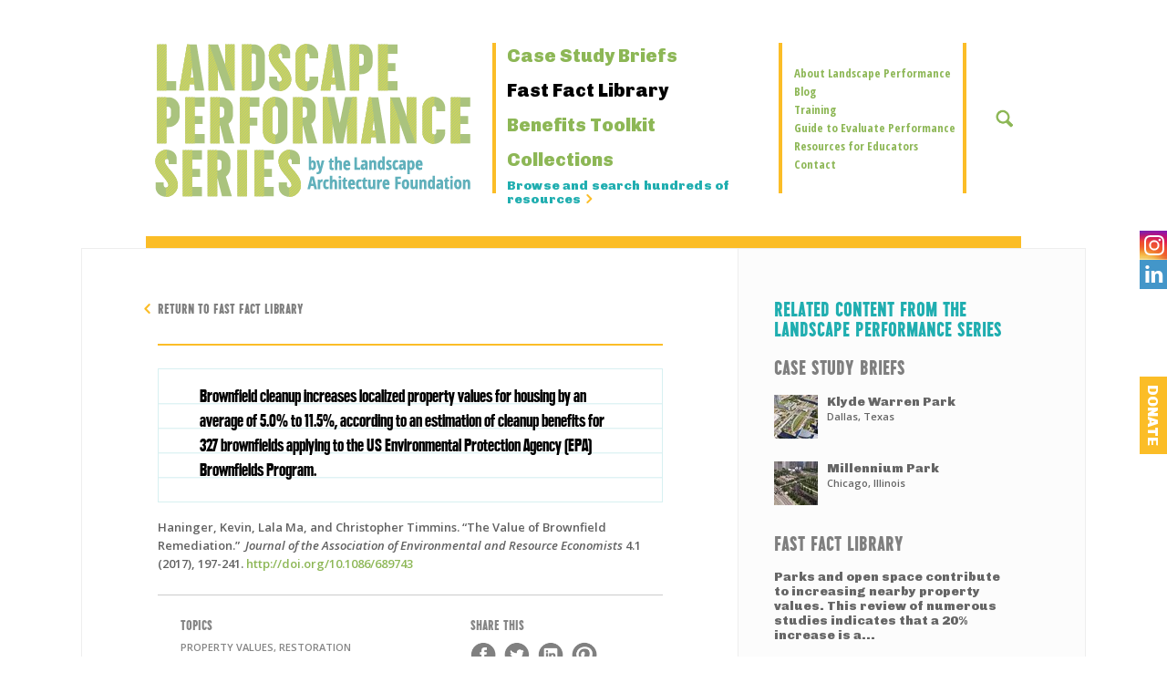

--- FILE ---
content_type: text/html; charset=UTF-8
request_url: https://www.landscapeperformance.org/fast-fact-library/brownfield-cleanup-increases-localized-property-values
body_size: 8449
content:
<!DOCTYPE html><!--[if IE 9]><html lang="en" dir="ltr" prefix="og: https://ogp.me/ns#"class="no-js ie9"><![endif]--><!--[if gt IE 9]><!--><html lang="en" dir="ltr" prefix="og: https://ogp.me/ns#"class="no-js"><!--<![endif]--><head><meta charset="utf-8" /><script async src="https://www.googletagmanager.com/gtag/js?id=UA-56760257-1"></script><script>window.dataLayer = window.dataLayer || [];function gtag(){dataLayer.push(arguments)};gtag("js", new Date());gtag("set", "developer_id.dMDhkMT", true);gtag("config", "UA-56760257-1", {"groups":"default","anonymize_ip":true,"page_placeholder":"PLACEHOLDER_page_path"});</script><meta name="description" content="Brownfield cleanup increases localized property values for housing by an average of 5.0% to 11.5%, according to an estimation of cleanup benefits for 327 brownfields applying to the US Environmental Protection Agenc" /><link rel="canonical" href="https://www.landscapeperformance.org/fast-fact-library/brownfield-cleanup-increases-localized-property-values" /><meta property="og:site_name" content="Landscape Performance Series" /><meta property="og:type" content="article" /><meta property="og:url" content="https://www.landscapeperformance.org/fast-fact-library/brownfield-cleanup-increases-localized-property-values" /><meta property="og:title" content="Brownfield cleanup increases localized property values" /><meta property="og:description" content="Brownfield cleanup increases localized property values for housing by an average of 5.0% to 11.5%, according to an estimation of cleanup benefits for 327 brownfields applying to the US Environmental Protection Agenc" /><meta property="og:image" content="https://www.landscapeperformance.org/themes/custom/lps/images/laf-lps-og-image.png" /><meta property="og:image:width" content="1200" /><meta property="og:image:height" content="1200" /><meta property="og:updated_time" content="2020-05-27T06:56:58-05:00" /><meta property="og:image:alt" content="Landscape Performance Series by the Landscape Architecture Foundation" /><meta property="og:street_address" content="1200 17th Street NW, Suite 210" /><meta property="og:locality" content="Washington, D.C." /><meta property="og:postal_code" content="20036" /><meta property="og:country_name" content="United States" /><meta property="article:published_time" content="2017-01-02T00:00:00-06:00" /><meta property="article:modified_time" content="2020-05-27T06:56:58-05:00" /><meta name="twitter:card" content="summary_large_image" /><meta name="Generator" content="Drupal 11 (https://www.drupal.org)" /><meta name="MobileOptimized" content="width" /><meta name="HandheldFriendly" content="true" /><meta name="viewport" content="width=device-width, initial-scale=1.0" /><link rel="dns-prefetch" href="//fonts.googleapis.com" /><link rel="dns-prefetch" href="//ajax.googleapis.com" /><link rel="dns-prefetch" href="//www.google-analytics.com" /><link rel="icon" href="/themes/custom/lps/favicon.ico" type="image/vnd.microsoft.icon" /><title>Brownfield cleanup increases localized property values | Landscape Performance Series</title><meta name="msapplication-config" content="/themes/custom/lps/ieconfig.xml"><link rel="apple-touch-icon-precomposed" href="/themes/custom/lps/apple-touch-icon-152x152-precomposed.png" sizes="152x152"><link rel="apple-touch-icon-precomposed" href="/themes/custom/lps/apple-touch-icon-144x144-precomposed.png" sizes="144x144"><link rel="apple-touch-icon-precomposed" href="/themes/custom/lps/apple-touch-icon-120x120-precomposed.png" sizes="120x120"><link rel="apple-touch-icon-precomposed" href="/themes/custom/lps/apple-touch-icon-114x114-precomposed.png" sizes="114x114"><link rel="apple-touch-icon-precomposed" href="/themes/custom/lps/apple-touch-icon-76x76-precomposed.png" sizes="76x76"><link rel="apple-touch-icon-precomposed" href="/themes/custom/lps/apple-touch-icon-72x72-precomposed.png" sizes="72x72"><link rel="apple-touch-icon-precomposed" href="/themes/custom/lps/apple-touch-icon-57x57-precomposed.png" sizes="57x57"><link rel="apple-touch-icon" href="/themes/custom/lps/apple-touch-icon-57x57-precomposed.png"><link rel="stylesheet" href="//fonts.googleapis.com/css?family=Chivo:900|Open+Sans+Condensed:700|Open+Sans:400,700,600,800,400italic,600italic,700italic" type="text/css"><link rel="stylesheet" media="all" href="/sites/default/files/css/css_c2T1hBAm8NBf2TgRB_w62Q2_lNHAfs5XObdTwZQH2y8.css?delta=0&amp;language=en&amp;theme=lps&amp;include=eJzLKSjWL84sSdVNLi7WKa4sLknN1U9KLE7VKaksyE8vykyr1IezdMoyU8uL9cGkXm5-SmlOKgAWMhjl" /><link rel="stylesheet" media="all" href="/sites/default/files/css/css_HUjLlEPU5Rz5WK-1WLCz2YEmvs4PlT7TRfO8RoBzROE.css?delta=1&amp;language=en&amp;theme=lps&amp;include=eJzLKSjWL84sSdVNLi7WKa4sLknN1U9KLE7VKaksyE8vykyr1IezdMoyU8uL9cGkXm5-SmlOKgAWMhjl" /></head><body class="node-type-fast-fact-page not-logged-in not-front page-node"> <svg xmlns="http://www.w3.org/2000/svg" style="height:0;position:absolute;width:0;"><symbol id="close" viewBox="0 0 20 20"><path d="M12.121,10l6.939-6.939c0.586-0.585,0.586-1.536,0-2.121c-0.586-0.586-1.535-0.586-2.121,0L10,7.879L3.061,0.939c-0.586-0.586-1.535-0.586-2.121,0c-0.586,0.585-0.586,1.536,0,2.121L7.879,10l-6.939,6.939c-0.586,0.586-0.586,1.535,0,2.121C1.232,19.354,1.616,19.5,2,19.5s0.768-0.146,1.061-0.439L10,12.121l6.939,6.939C17.232,19.354,17.616,19.5,18,19.5s0.768-0.146,1.061-0.439c0.586-0.586,0.586-1.535,0-2.121L12.121,10z"/></symbol><symbol id="chevron" viewBox="0 0 20 36"><path d="M2,0c0.512,0,1.023,0.195,1.414,0.586l16,16c0.781,0.781,0.781,2.047,0,2.828l-16,16c-0.781,0.781-2.047,0.781-2.828,0c-0.781-0.781-0.781-2.047,0-2.828L15.171,18L0.586,3.414c-0.781-0.781-0.781-2.047,0-2.828C0.977,0.195,1.488,0,2,0z"/></symbol></svg> <header class="site" role="banner"><div class="site-inner"><div id="block-lps-branding"> <a href="/" title="Home" rel="home" id="logo"> <img class="logo" src="/themes/custom/lps/logo.png" srcset="/themes/custom/lps/logo.png 1x, /themes/custom/lps/images/logo-2x.png 2x, /themes/custom/lps/images/logo-3x.png 3x" alt="Landscape Performance Series by the Landscape Architecture Foundation"> </a></div> <button type="button" class="button-menu"> <span class="visuallyhidden">Toggle Menu</span> <i aria-hidden="true"></i> </button><div class="mobile-tray"><div class="mobile-tray__pane"> <a href="/about-landscape-performance/contribute" class="mobile-donate"> Donate </a> <nav role="navigation" aria-labelledby="block-lps-primary-navigation-menu" id="block-lps-primary-navigation" class="main"><h2 class="visually-hidden" id="block-lps-primary-navigation-menu">Primary Navigation</h2><ul class="center"><li> <a href="/case-study-briefs" data-drupal-link-system-path="case-study-briefs"><h3>Case Study Briefs</h3><p> Database of exemplary projects with quantified landscape benefits</p> </a></li><li> <a href="/fast-fact-library" class="active" data-drupal-link-system-path="fast-fact-library"><h3>Fast Fact Library</h3><p> Facts on the benefits of landscape derived from published research</p> </a></li><li> <a href="/benefits-toolkit" data-drupal-link-system-path="benefits-toolkit"><h3>Benefits Toolkit</h3><p> Online calculators and tools to estimate landscape performance</p> </a></li><li> <a href="/collections" data-drupal-link-system-path="collections"><h3>Collections</h3><p> Themed LPS highlights curated by LAF and leading thinkers</p> </a></li><li> <a href="/browse" class="browse" data-drupal-link-system-path="browse">Browse and search hundreds of resources</a></li></ul> </nav> <nav role="navigation" aria-labelledby="block-lps-secondary-navigation-menu" id="block-lps-secondary-navigation" class="sub"><div class="center"><h2 class="visually-hidden" id="block-lps-secondary-navigation-menu">Secondary Navigation</h2><ul class="dd"><li> <a href="/about-landscape-performance" data-drupal-link-system-path="node/917">About Landscape Performance</a></li><li> <a href="/blog" data-drupal-link-system-path="blog">Blog</a></li><li> <a href="/training" data-drupal-link-system-path="node/913">Training</a></li><li> <a href="/guide-to-evaluate-performance" data-drupal-link-system-path="node/914">Guide to Evaluate Performance</a></li><li> <a href="/resources-for-educators" data-drupal-link-system-path="node/910">Resources for Educators</a></li><li> <a href="/contact" data-drupal-link-system-path="node/902">Contact</a></li></ul> <a class="more" href="#">More</a></div></nav> <aside class="search-block-form" data-drupal-selector="search-block-form" id="site-search" role="search"><form action="/search/node" method="get" id="search-block-form" accept-charset="UTF-8" class="center"><div class="js-form-item form-item js-form-type-search form-item-keys js-form-item-keys form-no-label"> <label for="edit-keys" class="visually-hidden">Search</label> <input title="Enter the terms you wish to search for." placeholder="Search this site" data-drupal-selector="edit-keys" type="search" id="edit-keys" name="keys" value="" size="15" maxlength="128" class="form-search" /></div><a class="toggle" href="#">&#10060;</a><div data-drupal-selector="edit-actions" class="form-actions js-form-wrapper form-wrapper" id="edit-actions"><input data-drupal-selector="edit-submit" type="submit" id="edit-submit" value="Search" class="button js-form-submit form-submit" /></div></form> </aside></div></div></div></header><div class="page-container clearfix"> <section id="content" role="main"><div><div data-drupal-messages-fallback class="hidden"></div></div><div class="main"> <a href="/fast-fact-library" class="page-return"> Return to Fast Fact Library </a> <article class="single-fast-fact wysiwyg"><div class="info-container clearfix"><div class="papersheet"><p>Brownfield cleanup increases localized property values for housing by an average of 5.0% to 11.5%, according to an estimation of cleanup benefits for 327 brownfields applying to the US Environmental Protection Agency (EPA) Brownfields Program.</p></div></div><div class="content-medium"><p>Haninger, Kevin, Lala Ma, and Christopher Timmins. “The Value of Brownfield Remediation.”&nbsp;&nbsp;<em>Journal of the Association of Environmental and Resource Economists</em> 4.1 (2017), 197-241. <a href="http://doi.org/10.1086/689743" target="_blank" rel="noopener noreferrer">http://doi.org/10.1086/689743</a></p></div> <footer class="endbits-container"><div class="endbits clearfix"><div class="meta"><h5>Topics</h5><p>Property values, Restoration</p></div><div class="share"><h5>Share This</h5><ul><li> <a href="https://www.facebook.com/sharer/sharer.php?u=https://www.landscapeperformance.org/fast-fact-library/brownfield-cleanup-increases-localized-property-values" target="_blank" rel="nofollow noreferrer" title="Share via Facebook"> <span class="st_facebook"></span> </a></li><li> <a href="https://twitter.com/intent/tweet?text=Brownfield%20cleanup%20increases%20localized%20property%20values%20&amp;url=https://www.landscapeperformance.org/fast-fact-library/brownfield-cleanup-increases-localized-property-values" target="_blank" rel="nofollow noreferrer" title="Share via Twitter"> <span class="st_twitter"></span> </a></li><li> <a href="https://www.linkedin.com/shareArticle?mini=true&amp;url=https://www.landscapeperformance.org/fast-fact-library/brownfield-cleanup-increases-localized-property-values&amp;title=Brownfield%20cleanup%20increases%20localized%20property%20values%20&amp;source=https://www.landscapeperformance.org/fast-fact-library/brownfield-cleanup-increases-localized-property-values" target="_blank" rel="nofollow noreferrer" title="Share via LinkedIn"> <span class="st_linkedin"></span> </a></li><li> <a href="https://www.pinterest.com/pin/create/button/?url=https://www.landscapeperformance.org/fast-fact-library/brownfield-cleanup-increases-localized-property-values&amp;description=Brownfield%20cleanup%20increases%20localized%20property%20values%20" target="_blank" rel="nofollow noreferrer" title="Share via LinkedIn"> <span class="st_pinterest"></span> </a></li></ul></div></div><div class="laf-position"><p>The LPS Fast Fact Library is a collection of short summaries of landscape benefits derived from published research. The Landscape Architecture Foundation (LAF) compiles and writes the Fast Facts.&nbsp;LAF has no involvement in the data collection, analysis, review, publication, or funding of the research. If you have questions or comments on the Fast Fact Library itself, contact us at&nbsp;<span id="enkoder_0_359598813">email hidden; JavaScript is required</span><script id="script_enkoder_0_359598813" type="text/javascript">
function hivelogic_enkoder_0_359598813() {
var kode="kode=\"110 114 103 104 64 37 114 110 104 103 95 37 64 44 62 95 42 95 95 95 42 95 95 44 61 48 52 119 107 113 106 111 104 104 49 114 103 43 110 68 119 100 117 102 107 104 49 114 103 66 110 119 107 113 106 111 104 104 49 114 103 63 110 43 108 123 46 104 64 114 103 128 110 108 44 119 43 117 68 107 100 49 102 103 104 110 114 44 46 46 52 43 108 68 119 100 117 102 107 104 49 114 103 64 110 123 46 44 126 64 53 108 46 44 62 48 52 119 107 113 106 111 104 104 49 114 103 43 110 108 63 51 62 108 64 117 43 105 114 95 95 62 95 95 95 42 64 95 42 62 123 95 37 95 95 95 95 62 95 95 95 42 44 95 95 95 95 43 95 95 95 42 108 95 95 109 113 44 114 104 49 117 43 121 118 117 104 44 104 95 95 49 95 95 95 42 95 95 95 95 95 95 95 42 119 95 95 111 43 118 108 104 115 114 49 64 103 103 110 110 104 95 95 114 95 95 95 37 62 95 95 110 114 103 104 95 37 95 95 95 95 95 95 114 64 95 95 95 95 95 95 95 95 103 120 102 104 112 119 113 106 49 119 104 111 72 112 104 113 104 69 119 76 124 43 103 72 95 95 95 95 95 95 95 95 95 95 95 95 95 95 95 95 95 95 95 95 95 95 95 95 95 42 95 95 95 95 95 95 78 81 71 82 85 72 76 98 95 95 95 95 95 95 95 95 95 95 95 95 95 95 95 95 95 95 95 95 95 95 95 95 95 42 95 95 95 95 95 95 71 49 44 120 114 104 119 75 117 80 87 64 95 95 95 95 95 95 95 95 95 95 79 95 95 95 95 95 95 95 95 95 95 95 95 95 95 95 95 95 95 95 95 95 95 95 95 95 95 95 95 95 95 95 95 95 95 95 37 95 95 95 95 95 95 95 95 100 95 95 95 95 95 95 95 95 95 95 63 107 35 104 117 64 95 95 95 95 95 95 95 95 95 95 105 95 95 95 37 95 95 95 95 95 95 95 95 95 95 95 95 95 95 95 95 95 95 95 95 95 95 95 95 95 95 95 95 95 95 95 95 95 95 95 95 95 95 95 95 100 95 95 95 95 95 95 95 95 95 95 112 111 108 114 119 111 61 118 115 111 67 105 100 120 114 103 113 119 100 114 108 49 113 117 95 95 95 95 95 95 95 95 95 95 114 95 95 95 95 95 95 95 95 95 95 95 95 106 95 95 95 95 95 95 95 95 95 95 95 95 95 95 95 95 95 95 95 95 95 95 95 95 95 95 95 95 95 95 95 95 95 95 95 95 95 95 95 95 95 95 95 95 95 95 95 95 95 95 95 95 95 95 95 95 95 95 95 95 95 95 95 95 95 95 95 37 95 95 95 95 95 95 111 65 118 115 111 67 105 100 120 114 103 113 119 100 114 108 49 113 117 114 95 95 95 95 95 95 95 95 95 95 95 95 95 95 95 95 95 95 95 95 95 95 95 95 95 95 95 95 95 95 95 95 106 50 95 95 95 95 95 95 95 95 95 95 63 95 95 95 95 95 95 95 95 95 95 95 95 100 95 95 95 95 95 95 95 95 95 95 95 95 95 95 95 95 95 95 95 95 95 95 95 95 95 95 95 95 95 95 95 95 95 95 95 37 95 95 95 95 95 95 65 62 95 95 95 95 95 95 95 95 95 37 95 95 95 95 95 95 62 123 95 42 95 95 95 95 95 95 95 95 64 95 95 95 42 95 95 95 95 95 95 95 95 62 95 95 95 95 95 95 95 95 95 95 105 114 117 43 108 64 51 62 108 63 43 110 114 103 104 49 111 104 113 106 119 107 48 52 44 62 108 46 64 53 44 126 123 46 64 110 114 103 104 49 102 107 100 117 68 119 43 108 46 52 44 46 110 114 103 104 49 102 107 100 117 68 119 43 108 44 128 110 114 103 104 64 123 46 43 108 63 110 114 103 104 49 111 104 113 106 119 107 66 110 114 103 104 49 102 107 100 117 68 119 43 110 114 103 104 49 111 104 113 106 119 107 48 52 44 61 95 95 95 95 95 95 95 95 95 42 95 95 95 95 95 95 95 95 95 95 95 95 95 95 95 42 95 95 95 95 95 95 44 62 95 95 64 95 95 95 37 103 95 95 110 104 95 95 114 64 95 37 103 104 110 114 62 95 37 114 110 104 103 110 64 103 114 49 104 115 118 108 111 43 119 95 42 95 42 49 44 104 117 104 121 118 117 43 104 49 44 114 109 113 108 95 42 43 44 95 42 62 37 62 123 64 42 42 62 105 114 117 43 108 64 51 62 108 63 43 110 114 103 104 49 111 104 113 106 119 107 48 52 44 62 108 46 64 53 44 126 123 46 64 110 114 103 104 49 102 107 100 117 68 119 43 108 46 52 44 46 110 114 103 104 49 102 107 100 117 68 119 43 108 44 128 110 114 103 104 64 123 46 43 108 63 110 114 103 104 49 111 104 113 106 119 107 66 110 114 103 104 49 102 107 100 117 68 119 43 110 114 103 104 49 111 104 113 106 119 107 48 52 44 61 42 42 44 62\";kode=kode.split(\' \');x=\'\';for(i=0;i<kode.length;i++){x+=String.fromCharCode(parseInt(kode[i])-3)}kode=x;",i,c,x,script=document.getElementById("script_enkoder_0_359598813");while(kode.indexOf("getElementById('ENKODER_ID')")===-1){eval(kode)};kode=kode.replace('ENKODER_ID','enkoder_0_359598813');eval(kode);script.parentNode.removeChild(script);
}
hivelogic_enkoder_0_359598813();
</script>.</p></div> </footer> </article></div><div class="sidebar sidebar--second"><h2 class="blue">Related Content from the Landscape Performance Series</h2><div class="sblock case-study-briefs"><h2>Case Study Briefs</h2><p> <a href="/case-study-briefs/klyde-warren-park"> <img loading="lazy" class="img-left" src="/sites/default/files/styles/comment_avatar/public/Klyde%20Warren-After.jpg?h=116d5e5d&amp;itok=Z5JRceDp" width="48" height="48" alt="Klyde Warren-After" /> <span> <strong><span>Klyde Warren Park</span></strong> Dallas, Texas </span> </a></p><p> <a href="/case-study-briefs/millennium-park"> <img loading="lazy" class="img-left" src="/sites/default/files/styles/comment_avatar/public/Millennium-After.jpg?h=a1bfc11c&amp;itok=QRBBXWdG" width="48" height="48" /> <span> <strong><span>Millennium Park</span></strong> Chicago, Illinois </span> </a></p></div><div class="sblock fast-fact-library"><h2>Fast Fact Library</h2><p> <strong> <a href="/fast-fact-library/review-shows-parks-increase-property-values"> Parks and open space contribute to increasing nearby property values. This review of numerous studies indicates that a 20% increase is a... </a> </strong></p></div> <aside class="views-element-container block" id="block-lps-sponsors-sidebar"><h2>Thanks to Our LPS Sponsors</h2><p><a href="https://www.dumor.com/" rel="nofollow" target="_blank" title="DuMor"> <img loading="lazy" src="/sites/default/files/styles/sidebar_logo/public/2024-05/DuMor-166x80.png?itok=AWf7f-xR" width="166" height="80" alt="Dark red text &quot;DuMor&quot; with 3 small rectangles and 2 circles above" /></a></p><p> <a href="/landscape-performance-series-sponsors" class="all"> View All Sponsors </a></p> </aside></div> <a href="/about-landscape-performance/contribute" class="help"> Help build the LPS: Find out how to submit a case study and other ways to contribute. </a> </section></div><nav class="social"><ul><li> <a href="https://www.instagram.com/lafoundation/" target="_blank" class="instagram"> <svg role="img" aria-labelledby="instagram-svg" focusable="false" viewBox="0 0 18 18"><title id="instagram-svg">Instagram</title> <path d="M18.94586,6.28931a6.60561,6.60561,0,0,0-.41833-2.18463,4.41189,4.41189,0,0,0-1.03809-1.59412,4.41189,4.41189,0,0,0-1.59412-1.03809,6.60561,6.60561,0,0,0-2.18463-.41833C12.75073,1.01038,12.44427,1,10,1s-2.75073.01038-3.71069,0.05414a6.60561,6.60561,0,0,0-2.18463.41833A4.41189,4.41189,0,0,0,2.51056,2.51056,4.41189,4.41189,0,0,0,1.47247,4.10468a6.60561,6.60561,0,0,0-.41833,2.18463C1.01038,7.24927,1,7.55573,1,10s0.01038,2.75073.05414,3.71069a6.60561,6.60561,0,0,0,.41833,2.18463,4.41189,4.41189,0,0,0,1.03809,1.59412,4.41109,4.41109,0,0,0,1.59412,1.03809,6.60561,6.60561,0,0,0,2.18463.41833C7.24927,18.98969,7.55573,19,10,19s2.75073-.01031,3.71069-0.05414a6.60561,6.60561,0,0,0,2.18463-.41833,4.60208,4.60208,0,0,0,2.6322-2.6322,6.60561,6.60561,0,0,0,.41833-2.18463C18.98962,12.75073,19,12.44427,19,10S18.98962,7.24927,18.94586,6.28931Zm-1.61993,7.34747a4.97824,4.97824,0,0,1-.30994,1.67114A2.98017,2.98017,0,0,1,15.30792,17.016a4.9786,4.9786,0,0,1-1.67114.30994C12.68787,17.3692,12.40326,17.37836,10,17.37836s-2.68787-.00916-3.63678-0.05243A4.9786,4.9786,0,0,1,4.69208,17.016a2.78769,2.78769,0,0,1-1.03485-.67322A2.78769,2.78769,0,0,1,2.984,15.30792a4.97824,4.97824,0,0,1-.30994-1.67114C2.6308,12.68774,2.62164,12.40314,2.62164,10s0.00916-2.68774.05243-3.63678A4.9786,4.9786,0,0,1,2.984,4.69208a2.78769,2.78769,0,0,1,.67322-1.03485A2.78769,2.78769,0,0,1,4.69208,2.984a4.9786,4.9786,0,0,1,1.67114-.30994C7.31226,2.6308,7.59686,2.62164,10,2.62164s2.68774,0.00916,3.63678.05243a4.9786,4.9786,0,0,1,1.67114.30994,2.78769,2.78769,0,0,1,1.03485.67322A2.78769,2.78769,0,0,1,17.016,4.69208a4.9786,4.9786,0,0,1,.30994,1.67114c0.04327,0.949.05243,1.2337,0.05243,3.63678S17.3692,12.68774,17.32593,13.63678ZM10,5.37836A4.62164,4.62164,0,1,0,14.62164,10,4.62169,4.62169,0,0,0,10,5.37836ZM10,13a3,3,0,1,1,3-3A3,3,0,0,1,10,13Zm5.88422-7.8042a1.08,1.08,0,1,1-1.08-1.08A1.08,1.08,0,0,1,15.88422,5.1958Z" transform="translate(-1 -1)" /> </svg> </a> <a href="http://www.linkedin.com/company/landscape-architecture-foundation" target="_blank" class="linkedin"> &#62232; </a></li><li class="mobile-hide"> <a href="/about-landscape-performance/contribute" class="donate"> Donate </a></li></ul></nav> <footer class="site" role="contentinfo"><div class="single"><h4>LPS is a product of</h4><p> <a href="https://www.lafoundation.org/"> <img src="/themes/custom/lps/images/logo-laf.png" alt="Landscape Architecture Foundation"> </a></p></div><div class="views-element-container double" id="block-lps-views-footer-sponsors"><h4>Thank You to Our LPS Sponsors</h4><ul><li><a href="https://www.dumor.com/" rel="nofollow" target="_blank" title="DuMor"> <img loading="lazy" srcset="/sites/default/files/styles/sponsor/public/2024-05/DuMor-351x150.png?itok=SeIezfnq 1x, /sites/default/files/styles/sponsor_desktop_2x/public/2024-05/DuMor-351x150.png?itok=gShRoqQo 2x, /sites/default/files/styles/sponsor_desktop_3x/public/2024-05/DuMor-351x150.png?itok=1cR80qZV 3x" width="117" height="50" src="/sites/default/files/styles/sponsor/public/2024-05/DuMor-351x150.png?itok=SeIezfnq" alt="Dark red text &quot;DuMor&quot; with 3 small rectangles and 2 circles above" /></a></li><li><a href="https://www.swagroup.com/" rel="nofollow" target="_blank" title="SWA Group"> <img loading="lazy" srcset="/sites/default/files/styles/sponsor/public/2022-07/swa-logo-117x50.png?itok=Rp3TMzQq 1x, /sites/default/files/styles/sponsor_desktop_2x/public/2022-07/swa-logo-117x50.png?itok=8l6vuR9l 2x, /sites/default/files/styles/sponsor_desktop_3x/public/2022-07/swa-logo-117x50.png?itok=AZPKIxQh 3x" width="117" height="50" src="/sites/default/files/styles/sponsor/public/2022-07/swa-logo-117x50.png?itok=Rp3TMzQq" alt="SWA group logo" /></a></li><li><a href="http://www.asla.org/" rel="nofollow" target="_blank" title="ASLA"> <img loading="lazy" srcset="/sites/default/files/styles/sponsor/public/ASLA2018-117w.png?itok=7quOPhxm 1x, /sites/default/files/styles/sponsor_desktop_2x/public/ASLA2018-117w.png?itok=fATbiF2l 2x, /sites/default/files/styles/sponsor_desktop_3x/public/ASLA2018-117w.png?itok=CwQ__zik 3x" width="117" height="30" src="/sites/default/files/styles/sponsor/public/ASLA2018-117w.png?itok=7quOPhxm" alt="ASLA logo" /></a></li><li><a href="https://www.designworkshop.com/" rel="nofollow" target="_blank" title="Design Workshop"> <img loading="lazy" srcset="/sites/default/files/styles/sponsor/public/2022-07/Design-Workshop-logo-117x50.png?itok=bbnMaMwJ 1x, /sites/default/files/styles/sponsor_desktop_2x/public/2022-07/Design-Workshop-logo-117x50.png?itok=p4YqKfOl 2x, /sites/default/files/styles/sponsor_desktop_3x/public/2022-07/Design-Workshop-logo-117x50.png?itok=_buBux5D 3x" width="117" height="50" src="/sites/default/files/styles/sponsor/public/2022-07/Design-Workshop-logo-117x50.png?itok=bbnMaMwJ" alt="Design Workshop logo" /></a></li><li><a href="http://www.smithgroupjjr.com/" rel="nofollow" target="_blank" title="JJR | Roy Fund"> <img loading="lazy" srcset="/sites/default/files/styles/sponsor/public/JJR-RoyFund-166w.png?itok=nleEoiYA 1x, /sites/default/files/styles/sponsor_desktop_2x/public/JJR-RoyFund-166w.png?itok=dfbWUO3C 2x, /sites/default/files/styles/sponsor_desktop_3x/public/JJR-RoyFund-166w.png?itok=p-u687Is 3x" width="117" height="23" src="/sites/default/files/styles/sponsor/public/JJR-RoyFund-166w.png?itok=nleEoiYA" alt="JJR Roy Fund" /></a></li></ul> <a href="/landscape-performance-series-sponsors" class="all"> <span>View all<br>sponsors</span> </a></div><nav role="navigation" aria-labelledby="block-lps-footer-navigation-menu" id="block-lps-footer-navigation"><h2 class="visually-hidden" id="block-lps-footer-navigation-menu">Tertiary Navigation</h2><ul><li> <a href="/contact" data-drupal-link-system-path="node/902">Contact</a></li><li> <span class="connect"> Connect <a href="http://www.linkedin.com/company/landscape-architecture-foundation" target="_blank" class="linkedin"> &#62232; </a> <a href="https://www.instagram.com/lafoundation/" target="_blank" class="instagram"> <svg role="img" aria-labelledby="instagram-svg" focusable="false" viewBox="0 0 18 18"><title id="instagram-svg">Instagram</title> <path d="M18.94586,6.28931a6.60561,6.60561,0,0,0-.41833-2.18463,4.41189,4.41189,0,0,0-1.03809-1.59412,4.41189,4.41189,0,0,0-1.59412-1.03809,6.60561,6.60561,0,0,0-2.18463-.41833C12.75073,1.01038,12.44427,1,10,1s-2.75073.01038-3.71069,0.05414a6.60561,6.60561,0,0,0-2.18463.41833A4.41189,4.41189,0,0,0,2.51056,2.51056,4.41189,4.41189,0,0,0,1.47247,4.10468a6.60561,6.60561,0,0,0-.41833,2.18463C1.01038,7.24927,1,7.55573,1,10s0.01038,2.75073.05414,3.71069a6.60561,6.60561,0,0,0,.41833,2.18463,4.41189,4.41189,0,0,0,1.03809,1.59412,4.41109,4.41109,0,0,0,1.59412,1.03809,6.60561,6.60561,0,0,0,2.18463.41833C7.24927,18.98969,7.55573,19,10,19s2.75073-.01031,3.71069-0.05414a6.60561,6.60561,0,0,0,2.18463-.41833,4.60208,4.60208,0,0,0,2.6322-2.6322,6.60561,6.60561,0,0,0,.41833-2.18463C18.98962,12.75073,19,12.44427,19,10S18.98962,7.24927,18.94586,6.28931Zm-1.61993,7.34747a4.97824,4.97824,0,0,1-.30994,1.67114A2.98017,2.98017,0,0,1,15.30792,17.016a4.9786,4.9786,0,0,1-1.67114.30994C12.68787,17.3692,12.40326,17.37836,10,17.37836s-2.68787-.00916-3.63678-0.05243A4.9786,4.9786,0,0,1,4.69208,17.016a2.78769,2.78769,0,0,1-1.03485-.67322A2.78769,2.78769,0,0,1,2.984,15.30792a4.97824,4.97824,0,0,1-.30994-1.67114C2.6308,12.68774,2.62164,12.40314,2.62164,10s0.00916-2.68774.05243-3.63678A4.9786,4.9786,0,0,1,2.984,4.69208a2.78769,2.78769,0,0,1,.67322-1.03485A2.78769,2.78769,0,0,1,4.69208,2.984a4.9786,4.9786,0,0,1,1.67114-.30994C7.31226,2.6308,7.59686,2.62164,10,2.62164s2.68774,0.00916,3.63678.05243a4.9786,4.9786,0,0,1,1.67114.30994,2.78769,2.78769,0,0,1,1.03485.67322A2.78769,2.78769,0,0,1,17.016,4.69208a4.9786,4.9786,0,0,1,.30994,1.67114c0.04327,0.949.05243,1.2337,0.05243,3.63678S17.3692,12.68774,17.32593,13.63678ZM10,5.37836A4.62164,4.62164,0,1,0,14.62164,10,4.62169,4.62169,0,0,0,10,5.37836ZM10,13a3,3,0,1,1,3-3A3,3,0,0,1,10,13Zm5.88422-7.8042a1.08,1.08,0,1,1-1.08-1.08A1.08,1.08,0,0,1,15.88422,5.1958Z" transform="translate(-1 -1)" /> </svg> </a> </span></li><li> <a href="/about-landscape-performance/contribute" data-drupal-link-system-path="node/903">Contribute</a></li></ul> </nav> </footer><script type="application/json" data-drupal-selector="drupal-settings-json">{"path":{"baseUrl":"\/","pathPrefix":"","currentPath":"node\/1151","currentPathIsAdmin":false,"isFront":false,"currentLanguage":"en"},"pluralDelimiter":"\u0003","suppressDeprecationErrors":true,"google_analytics":{"account":"UA-56760257-1","trackOutbound":true,"trackMailto":true,"trackDownload":true,"trackDownloadExtensions":"7z|aac|arc|arj|asf|asx|avi|bin|csv|doc(x|m)?|dot(x|m)?|exe|flv|gif|gz|gzip|hqx|jar|jpe?g|js|mp(2|3|4|e?g)|mov(ie)?|msi|msp|pdf|phps|png|ppt(x|m)?|pot(x|m)?|pps(x|m)?|ppam|sld(x|m)?|thmx|qtm?|ra(m|r)?|sea|sit|tar|tgz|torrent|txt|wav|wma|wmv|wpd|xls(x|m|b)?|xlt(x|m)|xlam|xml|z|zip"},"ajaxTrustedUrl":{"\/search\/node":true},"audio_defaults":{"audioHeight":30,"audioWidth":400,"startVolume":0.8,"loop":false,"alwaysShowHours":false,"timeAndDurationSeparator":"\u003Cspan\u003E\u0026nbsp;\/\u0026nbsp;\u003C\/span\u003E","features":["playpause","progress","current","duration","tracks","volume","fullscreen"]},"video_defaults":{"videoWidth":"100%","videoHeight":"100%","startVolume":0.8,"framesPerSecond":25,"enableAutosize":true,"alwaysShowHours":false,"showTimecodeFrameCount":false,"timeAndDurationSeparator":"\u003Cspan\u003E\u0026nbsp;\/\u0026nbsp;\u003C\/span\u003E","features":["playpause","progress","current","duration","tracks","volume","fullscreen"]},"user":{"uid":0,"permissionsHash":"2961a94cb18fd859696518a69c4b77870a93c44b76b019b5158fb3ef001a4b44"}}</script><script src="/core/assets/vendor/jquery/jquery.min.js?v=4.0.0-rc.1"></script><script src="/sites/default/files/js/js_1Mhp3EkmD-g_u5uVJPHI3hY7WlcViDeUOgKkVEK1_gQ.js?scope=footer&amp;delta=1&amp;language=en&amp;theme=lps&amp;include=eJxLz89Pz0mNT8xLzKksyUwu1k9HE9DJKSjWL84sSdXNKgYAobMR4Q"></script></body></html>

--- FILE ---
content_type: text/css
request_url: https://www.landscapeperformance.org/sites/default/files/css/css_HUjLlEPU5Rz5WK-1WLCz2YEmvs4PlT7TRfO8RoBzROE.css?delta=1&language=en&theme=lps&include=eJzLKSjWL84sSdVNLi7WKa4sLknN1U9KLE7VKaksyE8vykyr1IezdMoyU8uL9cGkXm5-SmlOKgAWMhjl
body_size: 26868
content:
/* @license GPL-2.0-or-later https://www.drupal.org/licensing/faq */
@font-face{font-family:Duotone;src:url(/themes/custom/lps/fonts/2BC005_0_0.eot);src:url(/themes/custom/lps/fonts/2BC005_0_0.eot#iefix) format("embedded-opentype"),url(/themes/custom/lps/fonts/2BC005_0_0.woff) format("woff"),url(/themes/custom/lps/fonts/2BC005_0_0.ttf) format("truetype")}@font-face{font-family:PlakCom-BlackExtraCondensed;src:url(/themes/custom/lps/fonts/2BC005_1_0.eot);src:url(/themes/custom/lps/fonts/2BC005_1_0.eot#iefix) format("embedded-opentype"),url(/themes/custom/lps/fonts/2BC005_1_0.woff) format("woff"),url(/themes/custom/lps/fonts/2BC005_1_0.ttf) format("truetype")}@font-face{font-family:PlakCom-BlackCondensed;src:url(/themes/custom/lps/fonts/2BC005_3_0.eot);src:url(/themes/custom/lps/fonts/2BC005_3_0.eot#iefix) format("embedded-opentype"),url(/themes/custom/lps/fonts/2BC005_3_0.woff) format("woff"),url(/themes/custom/lps/fonts/2BC005_3_0.ttf) format("truetype")}@font-face{font-family:entypo;src:url(/themes/custom/lps/fonts/entypo.eot);src:url(/themes/custom/lps/fonts/entypo.eot#iefix) format("embedded-opentype"),url(/themes/custom/lps/fonts/entypo.woff) format("woff"),url(/themes/custom/lps/fonts/entypo.ttf) format("truetype"),url(/themes/custom/lps/fonts/entypo.svg#entypo) format("svg");font-weight:400;font-style:normal}.node-type-home-page .featured-content figure figcaption,body{-webkit-font-smoothing:antialiased;-moz-osx-font-smoothing:grayscale}.button-close,ul.filter-list .filter-toggle,ul.filter-list legend a{background:0 0;outline:0;border:0;cursor:pointer;padding:0;margin:0;font-size:1em}#content .sidebar .sblock p,.blog-landing-page article.post footer,.dl-info-container,.endbits-container,.node-type-blog-post-page article.post footer,.node-type-case-study-brief-page .main footer,.sponsor-row ul,.view-options{zoom:1}#content .sidebar .sblock p:after,#content .sidebar .sblock p:before,.blog-landing-page article.post footer:after,.blog-landing-page article.post footer:before,.dl-info-container:after,.dl-info-container:before,.endbits-container:after,.endbits-container:before,.node-type-blog-post-page article.post footer:after,.node-type-blog-post-page article.post footer:before,.node-type-case-study-brief-page .main footer:after,.node-type-case-study-brief-page .main footer:before,.sponsor-row ul:after,.sponsor-row ul:before,.view-options:after,.view-options:before{content:"";display:table}#content .sidebar .sblock p:after,.blog-landing-page article.post footer:after,.dl-info-container:after,.endbits-container:after,.node-type-blog-post-page article.post footer:after,.node-type-case-study-brief-page .main footer:after,.sponsor-row ul:after,.view-options:after{clear:both}.wysiwyg img{max-width:100%!important;height:auto}.wysiwyg>.media--image:not(.img-left,.img-right,.img-center){display:block;margin-bottom:1em}.wysiwyg .media-caption{margin-top:.4em;margin-bottom:1em}.wysiwyg a{color:#8db756;font-weight:600}.wysiwyg a.button{display:inline-block;text-transform:uppercase;color:#fff;background:#fbbd27;border:1px solid #fbbd27;padding:23px 27px 19px;margin:0 0 10px;font-family:"Open Sans",Arial,sans-serif;font-weight:600;font-size:13px;line-height:0;-webkit-transition-duration:0;transition-duration:0}.wysiwyg a.button:hover{background:0 0;border-color:#e8e8e8;color:#fbbd27}.wysiwyg h1{font-family:Chivo;font-weight:400;font-size:2.7692307692em;line-height:1.2em;margin-bottom:.3em;margin-top:0;text-align:center}.case-study-brief-wysiwyg h2,.wysiwyg blockquote,.wysiwyg h3{font-family:PlakCom-BlackCondensed}@media screen and (max-width:1125px){.wysiwyg h1{font-size:28px;line-height:30px}}.wysiwyg h2,.wysiwyg h3{font-weight:400;line-height:1.4em}.wysiwyg h1.page-title{padding-bottom:20px;border-bottom:2px solid #fbbd27;margin-bottom:25px}.node-type-case-study-brief-page .wysiwyg h1.page-title{border-bottom:none;border-top:2px solid #fbbd27;padding-top:25px;padding-bottom:0;margin-top:30px;margin-bottom:.5em}@media screen and (max-width:1125px){.node-type-case-study-brief-page .wysiwyg h1.page-title{padding-top:24px;margin-top:24px;margin-bottom:24px}}.wysiwyg h2{font-size:1.3846153846em;margin-bottom:.9em}.wysiwyg h3{font-size:1.6153846154em;margin-bottom:.5em}.wysiwyg hr{margin:1.75em 0;border:0;height:1px;background-color:#ccc}.wysiwyg p{margin-bottom:1em}.wysiwyg ol,.wysiwyg ul{margin:0 0 1.3em 23px}.wysiwyg ol li,.wysiwyg ul li{padding-bottom:.3em;position:relative}.wysiwyg ul li{list-style:none}.wysiwyg ul li:before{content:"▶";font-size:.8em;position:absolute;width:18px;left:-18px;top:1px}.wysiwyg ol{counter-reset:ol-counter}.wysiwyg ol li{list-style:none;counter-increment:ol-counter}.wysiwyg ol li:before{content:counter(ol-counter);font-weight:700;position:absolute;font-size:1em;width:15px;left:-23px;text-align:right;top:1px;line-height:1.5em}.wysiwyg .caption{display:inline-block;color:#616161;font-weight:600;font-style:italic;font-size:11px;padding-right:20%;padding-top:4px;line-height:16px}.wysiwyg blockquote{border:none;outline:0;border-top:2px solid #fbbd27;border-bottom:2px solid #fbbd27;padding:30px 55px .8em 40px;font-size:1.5384615385em;line-height:1.35em;margin-bottom:1.5em;letter-spacing:.02em;margin-top:1.5em}.wysiwyg blockquote p{margin-bottom:.5em}.wysiwyg blockquote strong{color:#616161;font-weight:400}.wysiwyg img.alignnone{display:block}.wysiwyg .content-medium p{font-weight:600;color:#616161}.block-wysiwyg a,.block-wysiwyg b,.block-wysiwyg strong{font-weight:600}.generic-wysiwyg h1{line-height:1.0833333333em;margin-bottom:.45em}@media screen and (max-width:1125px){.generic-wysiwyg h1{line-height:30px;margin-bottom:24px}}.case-study-brief-wysiwyg h2{font-size:2.3076923077em;margin-bottom:.3em}.case-study-brief-wysiwyg h3{text-transform:uppercase;font-size:1.6923076923em;line-height:1.2em;margin:0 0 .4em;font-family:Duotone;font-weight:400;color:#20aeb0}.case-study-brief-wysiwyg h4{font-family:PlakCom-BlackCondensed;font-size:1.6153846154em;font-weight:400;margin:0 0 .5em;text-indent:1px}.case-study-brief-wysiwyg hr{height:2px;background-color:#fbbd27}.blog-landing-page article.post footer .endbits,.endbits-container .endbits,.node-type-blog-post-page article.post footer .endbits,.node-type-case-study-brief-page .main footer .endbits{border-top:1px solid #ccc;border-bottom:1px solid #ccc;padding:23px 25px;margin-bottom:25px}@media screen and (max-width:1125px){.blog-landing-page article.post footer .endbits,.endbits-container .endbits,.node-type-blog-post-page article.post footer .endbits,.node-type-case-study-brief-page .main footer .endbits{padding:24px 0;margin-bottom:17px}}@media print{.blog-landing-page article.post footer .endbits,.endbits-container .endbits,.node-type-blog-post-page article.post footer .endbits,.node-type-case-study-brief-page .main footer .endbits{padding-left:0;padding-right:0}}.blog-landing-page article.post footer h5,.endbits-container h5,.node-type-blog-post-page article.post footer h5,.node-type-case-study-brief-page .main footer h5{color:#858585;font-weight:400;font-family:Duotone;font-size:15px;margin:0 0 .4em;font-style:normal;line-height:1.2em}.blog-landing-page article.post footer .meta,.blog-landing-page article.post footer h5,.endbits-container .meta,.endbits-container h5,.node-type-blog-post-page article.post footer .meta,.node-type-blog-post-page article.post footer h5,.node-type-case-study-brief-page .main footer .meta,.node-type-case-study-brief-page .main footer h5{text-transform:uppercase}.blog-landing-page article.post footer .meta,.blog-landing-page article.post footer .share,.endbits-container .meta,.endbits-container .share,.node-type-blog-post-page article.post footer .meta,.node-type-blog-post-page article.post footer .share,.node-type-case-study-brief-page .main footer .meta,.node-type-case-study-brief-page .main footer .share{-webkit-box-sizing:border-box;box-sizing:border-box}@media screen and (min-width:1126px){.blog-landing-page article.post footer .meta,.blog-landing-page article.post footer .share,.endbits-container .meta,.endbits-container .share,.node-type-blog-post-page article.post footer .meta,.node-type-blog-post-page article.post footer .share,.node-type-case-study-brief-page .main footer .meta,.node-type-case-study-brief-page .main footer .share{float:left}.blog-landing-page article.post footer .share,.endbits-container .share,.node-type-blog-post-page article.post footer .share,.node-type-case-study-brief-page .main footer .share{width:42%;padding-left:26px}}@media screen and (max-width:1125px){.blog-landing-page article.post footer .share:not(:first-child),.endbits-container .share:not(:first-child),.node-type-blog-post-page article.post footer .share:not(:first-child),.node-type-case-study-brief-page .main footer .share:not(:first-child){margin-top:25px}}.blog-landing-page article.post footer .share ul,.endbits-container .share ul,.node-type-blog-post-page article.post footer .share ul,.node-type-case-study-brief-page .main footer .share ul{list-style:none;margin:0}.blog-landing-page article.post footer .share ul li,.endbits-container .share ul li,.node-type-blog-post-page article.post footer .share ul li,.node-type-case-study-brief-page .main footer .share ul li{padding:0;margin:0}.blog-landing-page article.post footer .share ul li:before,.endbits-container .share ul li:before,.node-type-blog-post-page article.post footer .share ul li:before,.node-type-case-study-brief-page .main footer .share ul li:before{display:none}.blog-landing-page article.post footer .share span,.endbits-container .share span,.node-type-blog-post-page article.post footer .share span,.node-type-case-study-brief-page .main footer .share span{text-indent:-2000px;float:left;width:29px;height:29px;overflow:hidden;background:url(/themes/custom/lps/images/sprite.png) no-repeat;background-size:160px auto;margin:4px 8px 0 0;display:block;-webkit-transition-duration:.1s;transition-duration:.1s;opacity:.5;cursor:pointer}.blog-landing-page article.post footer .share span:hover,.endbits-container .share span:hover,.node-type-blog-post-page article.post footer .share span:hover,.node-type-case-study-brief-page .main footer .share span:hover{opacity:1}.blog-landing-page article.post footer .share span span,.endbits-container .share span span,.node-type-blog-post-page article.post footer .share span span,.node-type-case-study-brief-page .main footer .share span span{background:0 0;padding:0;margin:0}.blog-landing-page article.post footer .share .st_facebook,.endbits-container .share .st_facebook,.node-type-blog-post-page article.post footer .share .st_facebook,.node-type-case-study-brief-page .main footer .share .st_facebook{background-position:0 0}.blog-landing-page article.post footer .share .st_twitter,.endbits-container .share .st_twitter,.node-type-blog-post-page article.post footer .share .st_twitter,.node-type-case-study-brief-page .main footer .share .st_twitter{background-position:-33px 0}.blog-landing-page article.post footer .share .st_linkedin,.endbits-container .share .st_linkedin,.node-type-blog-post-page article.post footer .share .st_linkedin,.node-type-case-study-brief-page .main footer .share .st_linkedin{background-position:-66px 0}.blog-landing-page article.post footer .share .st_googleplus,.endbits-container .share .st_googleplus,.node-type-blog-post-page article.post footer .share .st_googleplus,.node-type-case-study-brief-page .main footer .share .st_googleplus{background-position:-99px 0}.blog-landing-page article.post footer .share .st_pinterest,.endbits-container .share .st_pinterest,.node-type-blog-post-page article.post footer .share .st_pinterest,.node-type-case-study-brief-page .main footer .share .st_pinterest{background-position:-132px 0}.blog-landing-page article.post footer .meta,.endbits-container .meta,.node-type-blog-post-page article.post footer .meta,.node-type-case-study-brief-page .main footer .meta{color:#858585;width:58%;line-height:16px;font-size:11px;font-weight:600}.blog-landing-page article.post footer .meta a,.endbits-container .meta a,.node-type-blog-post-page article.post footer .meta a,.node-type-case-study-brief-page .main footer .meta a{color:#858585;font-weight:600}.blog-landing-page article.post footer .meta a:hover,.endbits-container .meta a:hover,.node-type-blog-post-page article.post footer .meta a:hover,.node-type-case-study-brief-page .main footer .meta a:hover{color:#000}.blog-landing-page article.post footer .meta p,.endbits-container .meta p,.node-type-blog-post-page article.post footer .meta p,.node-type-case-study-brief-page .main footer .meta p{margin:8px 0 0}.blog-landing-page article.post footer .laf-position p,.endbits-container .laf-position p,.node-type-blog-post-page article.post footer .laf-position p,.node-type-case-study-brief-page .main footer .laf-position p{font-size:11px;line-height:18px}@media print{.blog-landing-page article.post footer .meta,.endbits-container .meta,.node-type-blog-post-page article.post footer .meta,.node-type-case-study-brief-page .main footer .meta{width:auto}.endbits .share{display:none}}.papersheet{position:relative;border:1px solid #d7f0f1;padding:17px 45px 20px;background:-webkit-gradient(linear,left top,left bottom,from(#d7f0f1),color-stop(8.5%,#fff)) 0 37px;background:linear-gradient(to bottom,#d7f0f1 0,#fff 8.5%) 0 37px;background-size:100% 27px}@media screen and (max-width:1125px){.papersheet{padding:16px 20px}}.has-photo .papersheet{-webkit-box-sizing:border-box;box-sizing:border-box;float:left;width:calc(100% - 145px);padding-left:27px;padding-right:27px}@media screen and (max-width:1125px){.has-photo .papersheet{width:calc(100% - 99px);padding-left:20px;padding-right:20px}}.papersheet:before{content:"";display:block;position:absolute;top:0;left:0;right:0;width:100%;height:12px;background:#fff}.ie9 .papersheet{background:url(/themes/custom/lps/images/background-papersheet.gif) 0 100% #fff}.dl-info-container .button-dl:after,.lps-search-results .button:after,.node-type-case-study-brief-page .view .download:after,.view-options a:after,.view-options a:before{background:url(/themes/custom/lps/images/sprite.png) no-repeat;text-indent:-2000px;text-align:left;display:block;overflow:hidden}.dl-info-container .button-dl,.lps-search-results .button,.node-type-case-study-brief-page .view .download{text-transform:uppercase;color:#fff;border:1px solid #fbbd27;background:#fbbd27;padding:23px 27px 19px;font-family:"Open Sans",Arial,sans-serif;font-weight:600;font-size:13px;line-height:0;-webkit-transition-duration:0;transition-duration:0}.dl-info-container .button-dl:after,.lps-search-results .button:after,.node-type-case-study-brief-page .view .download:after{content:"";background-size:148px auto;background-position:-66px -33px;width:16px;height:16px;display:inline-block;vertical-align:middle;margin:-6px 0 -4px 8px}.dl-info-container .button-dl:hover,.lps-search-results .button:hover,.node-type-case-study-brief-page .view .download:hover{background:0 0;border-color:#e8e8e8;color:#fbbd27}a:hover,mark{color:#000}.dl-info-container .button-dl:hover:after,.lps-search-results .button:hover:after,.node-type-case-study-brief-page .view .download:hover:after{background-position:-66px -53px}article,aside,details,figcaption,figure,footer,header,hgroup,main,nav,section,summary{display:block}audio,canvas,video{display:inline-block}audio:not([controls]){display:none;height:0}[hidden],template{display:none}html{font-family:sans-serif;-ms-text-size-adjust:100%;-webkit-text-size-adjust:100%}a{background:0 0}a:focus{outline:dotted thin}a:active,a:hover{outline:0}h1{font-size:2em;margin:.67em 0}abbr[title]{border-bottom:1px dotted}b,strong{font-weight:700}dfn{font-style:italic}hr{-webkit-box-sizing:content-box;box-sizing:content-box;height:0}mark{background:#ff0}code,kbd,pre,samp{font-family:monospace,serif;font-size:1em}pre{white-space:pre-wrap}q{quotes:"“" "”" "‘" "’"}small{font-size:80%}sub,sup{font-size:75%;line-height:0;position:relative;vertical-align:baseline}sup{top:-.5em}sub{bottom:-.25em}img{border:0}svg:not(:root){overflow:hidden}figure{margin:0}fieldset{border:1px solid silver;margin:0 2px;padding:.35em .625em .75em}legend{border:0;padding:0}button,input,select,textarea{font-family:inherit;font-size:100%;margin:0}button,input{line-height:normal}button,select{text-transform:none}button,html input[type=button],input[type=reset],input[type=submit]{-webkit-appearance:button;cursor:pointer}button[disabled],html input[disabled]{cursor:default}input[type=checkbox],input[type=radio]{-webkit-box-sizing:border-box;box-sizing:border-box;padding:0}input[type=search]{-webkit-appearance:textfield;-webkit-box-sizing:content-box;box-sizing:content-box}input[type=search]::-webkit-search-cancel-button,input[type=search]::-webkit-search-decoration{-webkit-appearance:none}button::-moz-focus-inner,input::-moz-focus-inner{border:0;padding:0}textarea{overflow:auto;vertical-align:top}.fancybox-inner,.ir,.visuallyhidden{overflow:hidden}table{border-collapse:collapse;border-spacing:0}.ir{background-color:transparent;border:0}.ir:before{content:"";display:block;width:0;height:150%}.hidden{display:none!important;visibility:hidden}.visuallyhidden{border:0;clip:rect(0 0 0 0);height:1px;margin:-1px;padding:0;position:absolute;width:1px}.visuallyhidden.focusable:active,.visuallyhidden.focusable:focus{clip:auto;height:auto;margin:0;overflow:visible;position:static;width:auto}.invisible{visibility:hidden}.clearfix:after,.clearfix:before{content:" ";display:table}.clearfix:after{clear:both}@media print{blockquote,img,pre,tr{page-break-inside:avoid}*{background:0 0!important;color:#000!important;-webkit-box-shadow:none!important;box-shadow:none!important;text-shadow:none!important}a,a:visited{text-decoration:underline}a[href]:after{content:" (" attr(href) ")"}abbr[title]:after{content:" (" attr(title) ")"}.ir a:after,a[href^="javascript:"]:after,a[href^="#"]:after{content:""}blockquote,pre{border:1px solid #999}thead{display:table-header-group}img{max-width:100%!important}@page{margin:1.5cm 1cm}h2,h3,p{orphans:3;widows:3}h2,h3{page-break-after:avoid}}.fancybox-image,.fancybox-inner,.fancybox-nav,.fancybox-nav span,.fancybox-outer,.fancybox-skin,.fancybox-tmp,.fancybox-wrap,.fancybox-wrap iframe,.fancybox-wrap object{padding:0;margin:0;border:0;outline:0;vertical-align:top}.fancybox-wrap{position:absolute;top:0;left:0;z-index:8020}.fancybox-inner,.fancybox-outer,.fancybox-skin{position:relative}.fancybox-skin{background:0 0;color:#444;text-shadow:none;border-radius:4px}.fancybox-opened{z-index:8030}.fancybox-type-iframe .fancybox-inner{-webkit-overflow-scrolling:touch}.fancybox-error{color:#444;font:14px/20px "Helvetica Neue",Helvetica,Arial,sans-serif;margin:0;padding:15px;white-space:nowrap}.fancybox-iframe,.fancybox-image{display:block;width:100%;height:100%}.fancybox-image{max-width:100%;max-height:100%}#fancybox-loading{background-image:url(/themes/custom/lps/images/fancybox_sprite.png);position:fixed;top:50%;left:50%;margin-top:-22px;margin-left:-22px;background-position:0 -108px;opacity:.8;cursor:pointer;z-index:8060}.fancybox-close,.fancybox-nav,.fancybox-nav span{z-index:8040;cursor:pointer}#fancybox-loading div{width:44px;height:44px;background:url(/themes/custom/lps/images/fancybox_loading.gif) center center no-repeat}.fancybox-close,.fancybox-close svg{height:20px;display:block;width:20px}.fancybox-close{position:fixed;top:20px;right:20px;text-align:left;color:#fff}.fancybox-close:hover{color:#fbbd27}.fancybox-close svg{fill:currentColor;pointer-events:none}.fancybox-nav{width:20px;height:36px;text-decoration:none;-webkit-tap-highlight-color:transparent;color:#fff}.fancybox-nav:hover{color:#fbbd27}.fancybox-nav svg{display:block;width:20px;height:36px;fill:currentColor;pointer-events:none}@media screen and (min-width:1126px){.fancybox-close{top:30px;right:30px}.fancybox-nav{position:fixed;top:50%;-webkit-transform:translateY(-50%);transform:translateY(-50%)}.fancybox-prev{left:30px}.fancybox-next{right:30px}}.fancybox-prev svg use{-webkit-transform:scale(-1);transform:scale(-1);-webkit-transform-origin:center;transform-origin:center}#count{position:absolute;text-align:right;font-family:Chivo;font-weight:400;font-size:1.0769230769em;white-space:pre}@media screen and (min-width:1126px){#count{top:0;right:0}.fancybox-title{padding-right:60px}}@media screen and (max-width:1125px){.fancybox-nav{margin-top:20px;margin-bottom:24px}.fancybox-prev{float:left;margin-left:20px}.fancybox-next{float:right;margin-right:20px}#count{top:-52px;left:50%;-webkit-transform:translateX(-50%);transform:translateX(-50%)}}.fancybox-nav span{position:absolute;top:50%;width:36px;height:62px;margin-top:-31px;visibility:visible}.fancybox-nav span:before{font-family:entypo;color:#fff;font-size:4.75em;line-height:1em}.fancybox-prev span{left:-50px}.fancybox-prev span:before{content:"\e75d"}#content .help:after,.fancybox-next span:before,.fast-fact-library-landing-page .single-fast-fact:before,header.site nav.main a.browse:after,ul.filter-list .filter-toggle:before,ul.filter-list legend a:before{content:"\e75e"}.fancybox-next span{right:-50px;text-align:right}.fancybox-nav:hover span{visibility:visible}.fancybox-nav:hover span:before{color:#fbbd27}.fancybox-tmp{position:absolute;top:-99999px;left:-99999px;visibility:hidden;max-width:99999px;max-height:99999px;overflow:visible!important}.fancybox-lock,.fancybox-lock body{overflow:hidden!important}.fancybox-lock{width:auto}.fancybox-lock-test{overflow-y:hidden!important}.fancybox-overlay{position:absolute;top:0;left:0;overflow:hidden;display:none;z-index:8010;background:url(/themes/custom/lps/images/fancybox_overlay.png)}.fancybox-overlay-fixed{position:fixed;bottom:0;right:0}.fancybox-lock .fancybox-overlay{overflow:auto;overflow-y:scroll}.fancybox-title{visibility:hidden;font:400 13px/20px;position:relative;text-shadow:none;z-index:8050;font-weight:600}.fancybox-title p{margin-bottom:1em}.fancybox-opened .fancybox-title{visibility:visible}.fancybox-title-float-wrap{position:absolute;bottom:0;right:50%;margin-bottom:-35px;z-index:8050;text-align:center}.fancybox-title-float-wrap .child{display:inline-block;margin-right:-100%;padding:2px 20px;background:0 0;background:rgba(0,0,0,.8);border-radius:15px;text-shadow:0 1px 2px #222;color:#FFF;font-weight:700;line-height:24px;white-space:nowrap}.fancybox-title-outside-wrap{position:relative;margin-top:10px;color:#fff}@media screen and (max-width:1125px){.fancybox-title-outside-wrap{clear:both;border-top:1px solid #ccc;margin:0 20px;padding-top:12px}}.fancybox-title-inside-wrap{padding-top:10px}.fancybox-title-over-wrap{position:absolute;bottom:0;left:0;color:#fff;padding:10px;background:#000;background:rgba(0,0,0,.8)}@font-face{font-family:player;src:url(/themes/custom/lps/fonts/player.eot);src:url(/themes/custom/lps/fonts/player.eot#iefix) format("embedded-opentype"),url(/themes/custom/lps/fonts/player.ttf) format("truetype"),url(/themes/custom/lps/fonts/player.woff) format("woff"),url(/themes/custom/lps/fonts/player.svg#player) format("svg");font-weight:400;font-style:normal}.mejs-controls .mejs-button button:before,.mejs-overlay-button:before{font-family:player;speak:none;font-style:normal;font-weight:400;font-variant:normal;text-transform:none;line-height:1;-webkit-font-smoothing:antialiased;-moz-osx-font-smoothing:grayscale}.mejs-controls .mejs-captions-button .mejs-captions-translations{font-size:10px;margin:0 0 5px}.mejs-captions-layer{position:absolute;bottom:0;left:0;text-align:center;line-height:22px;font-size:12px;color:#fff}.mejs-captions-layer a{color:#fff;text-decoration:underline}.mejs-captions-layer[lang=ar]{font-size:20px;font-weight:400}.mejs-captions-position{position:absolute;width:100%;bottom:15px;left:0}.mejs-captions-position-hover{bottom:45px}.mejs-captions-text{padding:5px 7px;background:#3a3c3d;background:rgba(58,60,61,.8);border-radius:4px}.mejs-chapters{z-index:1;position:absolute;top:0;left:0;width:10000px}.mejs-chapters .mejs-chapter{float:left;position:absolute;overflow:hidden;border:0;background:#3A3C3D;background:rgba(58,60,61,.7);background:-webkit-gradient(linear,left bottom,left top,from(rgba(74,76,77,.7)),to(rgba(0,0,0,.7)));background:linear-gradient(to top,rgba(74,76,77,.7),rgba(0,0,0,.7))}.mejs-chapters .mejs-chapter .mejs-chapter-block{cursor:pointer;display:block;font-size:11px;color:#fff;padding:5px;border-right:solid 1px #313335;border-right:solid 1px rgba(49,51,53,.7);border-bottom:solid 1px #313335;border-bottom:solid 1px rgba(49,51,53,.7)}.mejs-chapters .mejs-chapter .mejs-chapter-block:hover{background:#333;background:rgba(102,102,102,.7);background:-webkit-gradient(linear,left top,left bottom,from(rgba(102,102,102,.7)),to(rgba(50,50,50,.6)));background:linear-gradient(to bottom,rgba(102,102,102,.7),rgba(50,50,50,.6))}.mejs-chapters .mejs-chapter .mejs-chapter-block .ch-title{display:block;margin:0 0 3px;font-size:12px;line-height:12px;font-weight:700;white-space:nowrap;text-overflow:ellipsis}.mejs-chapters .mejs-chapter .mejs-chapter-block .ch-timespan{display:block;margin:3px 0 4px;font-size:12px;line-height:12px;white-space:nowrap;text-overflow:ellipsis}.mejs-chapters .mejs-chapter .mejs-chapter-block-last{border-right:none}.mejs-contextmenu{z-index:1001;position:absolute;top:0;left:0;width:150px;padding:10px;border-radius:4px;border:1px solid #999;background:#fff}.mejs-contextmenu .mejs-contextmenu-separator{height:1px;margin:5px 6px;font-size:0;background:#333}.mejs-contextmenu .mejs-contextmenu-item{padding:4px 6px;color:#333;font-family:Helvetica,Arial,sans-serif;font-size:12px;cursor:pointer}.mejs-contextmenu .mejs-contextmenu-item:hover{color:#fff;background:#2C7C91}.mejs-container .mejs-controls{position:absolute;margin:0;padding:0;bottom:0;left:0;height:30px;width:100%;list-style:none}.mejs-container .mejs-controls div{list-style-type:none;display:block;float:left;margin:0 0 0 2px;padding:0;width:30px;height:30px;font-size:11px;line-height:11px;font-family:Helvetica,Arial,sans-serif;border:0;background:#20aeb0}.mejs-container .mejs-controls div:first-child{margin-left:0}.mejs-audio .mejs-controls>div.mejs-button:first-child button,.mejs-audio .mejs-controls>div:first-child{border-top-left-radius:3px;border-bottom-left-radius:3px}.mejs-audio .mejs-controls>div.mejs-button:last-child button,.mejs-audio .mejs-controls>div:last-child{border-top-right-radius:3px;border-bottom-right-radius:3px}.mejs-video .mejs-controls{background:#188385}.mejs-controls .mejs-button button{cursor:pointer;display:block;-webkit-box-sizing:border-box;box-sizing:border-box;position:absolute;margin:0;padding:10px;height:30px;width:30px;border:0;text-decoration:none;color:#faf8f1;background:#20aeb0}.mejs-controls .mejs-backlight-off:hover,.mejs-controls .mejs-backlight-on:hover,.mejs-controls .mejs-button button:focus,.mejs-controls .mejs-button button:hover,.mejs-controls .mejs-captions-button:hover,.mejs-controls .mejs-fullscreen-button:hover,.mejs-controls .mejs-loop-off:hover,.mejs-controls .mejs-loop-on:hover,.mejs-controls .mejs-mute:hover,.mejs-controls .mejs-pause:hover,.mejs-controls .mejs-picturecontrols-button:hover,.mejs-controls .mejs-play:hover,.mejs-controls .mejs-playpause-button:hover,.mejs-controls .mejs-sourcechooser-button:hover,.mejs-controls .mejs-stop:hover,.mejs-controls .mejs-unfullscreen:hover,.mejs-controls .mejs-unmute:hover{color:#fbbd27}.mejs-controls .mejs-button button:before{display:block;font-size:10px;height:10px;width:10px}.mejs-controls .mejs-play button:before,.mejs-controls .mejs-playpause-button button:before{content:"\e607"}.mejs-controls .mejs-pause button:before{content:"\e608"}.mejs-controls .mejs-stop button:before{content:"\e602"}.mejs-controls .mejs-fullscreen-button button:before{content:"\e60a"}.mejs-controls .mejs-unfullscreen button:before{content:"\e60b"}.mejs-controls .mejs-backlight-off button:before{content:"\e606"}.mejs-controls .mejs-backlight-on button:before{content:"\e601"}.mejs-controls .mejs-loop-off button:before{content:"\e605"}.mejs-controls .mejs-loop-on button:before{content:"\e604"}.mejs-controls .mejs-mute button:before{content:"\e600"}.mejs-controls .mejs-unmute button:before{content:"\e609"}.mejs-controls .mejs-captions-button button:before{content:"\e60c"}.mejs-controls .mejs-sourcechooser-button button:before{content:"\e60d"}.mejs-controls .mejs-picturecontrols-button button:before{content:"\e603"}.me-cannotplay a{color:#fff;font-weight:700}.me-cannotplay span{padding:15px;display:block}.mejs-background,.mejs-mediaelement,.mejs-overlay,.mejs-poster{position:absolute;top:0;left:0}.mejs-overlay-button,.mejs-overlay-loading{position:absolute;top:50%;left:50%}.mejs-mediaelement{width:100%;height:100%}.mejs-poster{overflow:hidden}.mejs-poster img{display:block;border:0;padding:0;width:auto;height:100%}.mejs-overlay-play{cursor:pointer}.mejs-overlay-button{-webkit-box-sizing:border-box;box-sizing:border-box;margin:-40px 0 0 -40px;width:80px;height:80px;color:#faf8f1;border:5px solid #faf8f1;border-radius:40px;background:#faf8f1;background:rgba(250,248,241,.5)}.mejs-overlay-button:before{display:block;margin:16px 8px 14px 22px;width:40px;height:40px;font-size:40px;content:"\e607"}.mejs-overlay:hover .mejs-overlay-button{color:#fbbd27;border-color:#fbbd27}.mejs-container{position:relative;min-width:150px;font-family:Helvetica,Arial,sans-serif;text-align:left;vertical-align:top;background:0 0}.me-plugin{position:absolute}.mejs-embed,.mejs-embed body{overflow:hidden;margin:0;padding:0;width:100%;height:100%;background:#000}.mejs-container-fullscreen{z-index:1000;overflow:hidden;position:fixed;top:0;bottom:0;left:0;right:0}.mejs-container-fullscreen .mejs-mediaelement,.mejs-container-fullscreen video{width:100%;height:100%}.mejs-clear{clear:both}@-webkit-keyframes spin{to{-webkit-transform:rotate(1turn);transform:rotate(1turn)}}@keyframes spin{to{-webkit-transform:rotate(1turn);transform:rotate(1turn)}}.mejs-overlay-loading,.progress{display:block;width:5em;height:5em;margin:-2.5em 0 0 -2.5em;font-size:12px;text-indent:999em;overflow:hidden;-webkit-animation:spin 1s infinite steps(8);animation:spin 1s infinite steps(8)}.mejs-overlay-loading.small,.progress.small{font-size:6px}.mejs-overlay-loading.large,.progress.large{font-size:24px}.mejs-overlay-loading>span,.progress>span{display:block}.mejs-overlay-loading:after,.mejs-overlay-loading:before,.mejs-overlay-loading>span:after,.mejs-overlay-loading>span:before,.progress:after,.progress:before,.progress>span:after,.progress>span:before{content:"";position:absolute;top:0;left:2.25em;width:.5em;height:1.5em;border-radius:.2em;-webkit-box-shadow:0 3.5em rgba(250,248,241,.8);box-shadow:0 3.5em rgba(250,248,241,.8);-webkit-transform-origin:50% 2.5em;transform-origin:50% 2.5em}.mejs-overlay-loading:before,.progress:before{background:rgba(250,248,241,0)}.mejs-overlay-loading:after,.progress:after{-webkit-transform:rotate(-45deg);transform:rotate(-45deg);background:rgba(250,248,241,.2)}.mejs-overlay-loading>span:before,.progress>span:before{-webkit-transform:rotate(-90deg);transform:rotate(-90deg);background:rgba(250,248,241,.4)}.mejs-overlay-loading>span:after,.progress>span:after{-webkit-transform:rotate(-135deg);transform:rotate(-135deg);background:rgba(250,248,241,.6)}.mejs-controls .mejs-captions-button,.mejs-controls .mejs-sourcechooser-button{position:relative}.mejs-controls .mejs-captions-button .mejs-captions-selector,.mejs-controls .mejs-sourcechooser-button .mejs-sourcechooser-selector{overflow:hidden;visibility:hidden;position:absolute;bottom:30px;right:-10px;padding:10px;width:130px;height:100px;background:#20aeb0;border:1px solid transparent}.mejs-controls .mejs-captions-button .mejs-captions-selector ul,.mejs-controls .mejs-sourcechooser-button .mejs-sourcechooser-selector ul{display:block;overflow:hidden;margin:0;padding:0;list-style-type:none!important}.mejs-controls .mejs-captions-button .mejs-captions-selector ul li,.mejs-controls .mejs-sourcechooser-button .mejs-sourcechooser-selector ul li{display:block;margin:0 0 6px;padding:0;color:#faf8f1;font-size:10px;line-height:14px;list-style-type:none!important}.mejs-controls .mejs-captions-button .mejs-captions-selector ul li input,.mejs-controls .mejs-sourcechooser-button .mejs-sourcechooser-selector ul li input{display:inline-block;margin:0 3px 0 0;vertical-align:middle}.mejs-controls .mejs-captions-button .mejs-captions-selector ul li label,.mejs-controls .mejs-sourcechooser-button .mejs-sourcechooser-selector ul li label{display:inline-block;padding:2px 0 0;width:100px;font-family:Helvetica,Arial,sans-serif}.mejs-controls div.mejs-time-rail{width:200px}.mejs-controls .mejs-time-rail span{cursor:pointer;display:block;position:absolute;width:180px;height:5px}.mejs-controls .mejs-time-rail .mejs-time-total{padding:1px;margin:11px 8px 0 10px;background:#fff}.mejs-controls .mejs-time-rail .mejs-time-buffering{z-index:1;width:100%;background:#fbbd27}.mejs-controls .mejs-time-rail .mejs-time-loaded{width:0;background:#666}.mejs-controls .mejs-time-rail .mejs-time-current{z-index:1;width:0;background:#fbbd27}.mejs-controls .mejs-time-rail .mejs-time-handle{z-index:1;display:none;top:1px;position:absolute;margin:0;width:5px;background:0 0;cursor:pointer;text-align:center}.mejs-controls .mejs-time-rail .mejs-time-float{position:absolute;display:none;top:-26px;width:36px;height:17px;background:#C2C8CF;background:-webkit-gradient(linear,left top,left bottom,from(#E3E6E9),to(#C2C8CF));background:linear-gradient(to bottom,#E3E6E9,#C2C8CF);border-radius:4px;-webkit-box-shadow:0 1px 1px rgba(0,0,0,.4);box-shadow:0 1px 1px rgba(0,0,0,.4);margin-left:-18px;text-align:center;color:#111}.mejs-controls .mejs-time-rail .mejs-time-float-current{display:block;left:0;margin:3px;width:30px;text-align:center}.mejs-controls .mejs-time-rail .mejs-time-float-corner{display:block;position:absolute;top:17px;left:13px;width:0;height:0;line-height:0;border:4px solid #C2C8CF;border-color:#C2C8CF transparent transparent;border-radius:0}.mejs-container .mejs-controls .mejs-time{overflow:hidden;display:block;height:10px;width:auto;padding:10px;color:#faf8f1;text-align:center}.mejs-container .mejs-controls .mejs-time span{display:block;margin-top:-1px;float:left;width:auto;color:#faf8f1;font-size:10px;line-height:10px}.mejs-container .mejs-controls .mejs-volume-button{position:relative}.mejs-container .mejs-controls .mejs-volume-button .mejs-volume-slider{display:none;z-index:1;position:absolute;top:-68px;left:0;margin:0;height:68px;width:30px}.mejs-container .mejs-controls .mejs-volume-button .mejs-volume-slider .mejs-volume-total{position:absolute;left:11px;top:8px;margin:0;padding:1px;width:5px;height:50px;background:#fff}.mejs-container .mejs-controls .mejs-volume-button .mejs-volume-slider .mejs-volume-current{position:absolute;left:11px;top:8px;margin:1px;width:5px;height:50px;background:#fbbd27}.mejs-container .mejs-controls .mejs-volume-button .mejs-volume-slider .mejs-volume-handle{position:absolute;left:12px;top:16px;margin:0;width:5px;height:5px;background:0 0}.mejs-container .mejs-controls .mejs-horizontal-volume-slider{position:relative;width:62px;height:30px;margin-left:0}.mejs-container .mejs-controls .mejs-horizontal-volume-slider .mejs-horizontal-volume-total{position:absolute;left:0;top:11px;width:50px;height:5px;margin:0;padding:1px;font-size:1px;background:#fff}.mejs-container .mejs-controls .mejs-horizontal-volume-slider .mejs-horizontal-volume-current{position:absolute;left:0;top:11px;margin:1px;padding:0;width:50px;height:5px;font-size:1px;background:#fbbd27}body.has-mobile-menu-open,nav.social{position:fixed;overflow:hidden}#content,body{background:#fff}.mejs-container .mejs-controls .mejs-horizontal-volume-slider .mejs-horizontal-volume-handle{display:none}*{margin:0;padding:0}body{font-family:"Open Sans",Arial,sans-serif;font-weight:400;font-size:13px;line-height:20px;-webkit-font-smoothing:antialiased}.page-container{min-width:1110px;padding-top:45px;-webkit-box-sizing:border-box;box-sizing:border-box}@media screen and (max-width:1125px){.page-container{min-width:auto;padding-top:34px}}.page-container:after,footer.site{height:190px}@media print{a[href]:after{content:none!important}.page-container{min-width:0;width:100%;padding:0;margin:0}.page-container:after,footer.site{height:auto}}#content{width:100%;max-width:1100px;margin:227px auto 110px;border:1px solid #eee;overflow:visible;position:relative}@media screen and (max-width:1125px){.page-container:after,footer.site{height:auto}#content{-webkit-box-sizing:border-box;box-sizing:border-box;border:0;margin:0 0 80px;max-width:none}}@media print{#content{min-width:0;max-width:100%;margin:0;border:none;padding:0;overflow:hidden}}#content .main,#content .sidebar{-webkit-box-sizing:border-box;box-sizing:border-box}#content .main{padding:0 20px 56px}@media screen and (min-width:1126px){#content .main{width:720px;float:right;margin:1px 1px 0 0;padding:55px 83px 62px}}#content .main:after{content:"";display:block;position:absolute;top:0;left:0;width:380px;height:100%;border-right:1px solid #eee;background:#fcfcfc}@media print{#content .main{float:none;width:100%;padding:0;margin:0}#content .main:after,#content .sidebar{display:none}}#content .sidebar{margin-top:1px;width:380px;float:left;margin-right:-1px;padding:65px 40px 0 85px;position:relative;z-index:2}@media screen and (max-width:1125px){#content .main:after{display:none}#content .sidebar{width:auto;float:none;margin:0 20px;padding:0}#content .sidebar--second{padding:27px 20px 27.6px;border:1px solid #eee}#content .sidebar-inner-first{padding:24px 32px 32px;background-color:#fcfcfc;border:1px solid #eee;border-top:0 none}}#content .sidebar h2{text-transform:uppercase;color:#7f7f7f;font-size:1.6923076923em;line-height:1em;margin:0 0 .9em;font-family:Duotone;font-weight:400}#content .sidebar h2.blue{color:#20aeb0}#content .sidebar h2.first{margin-bottom:35px}#content .sidebar h2.no-padding{margin-bottom:0}@media screen and (min-width:1126px){#content .sidebar ul.sub-navigation{padding-bottom:1.6em}#content .sidebar~.sidebar{clear:left}}#content .sidebar ul.sub-navigation li{list-style:none;margin:.6em 0;display:block}#content .sidebar ul.sub-navigation li a{color:#7f7f7f;font-weight:600}#content .sidebar ul.sub-navigation li a.active,#content .sidebar ul.sub-navigation li a:hover{color:#20aeb0}#content .sidebar .all,form label{color:#7f7f7f;text-transform:uppercase}#content .sidebar ul.sub-navigation li li{margin-left:18px}#content .sidebar .block{border-top:1px solid #cacaca;margin:0 0 0 -10px;padding:2em 10px}@media screen and (max-width:1125px){#content .sidebar .block{margin:27px 0 0;padding:32px 0 0}}#content .sidebar .block p{margin-bottom:1.2em}#content .sidebar .block p:last-child{margin-bottom:0}#content .sidebar .block:first-child{border:none;margin-top:0;padding-top:0}#content .sidebar~.sidebar{margin-top:0;padding-top:0}@media screen and (max-width:1125px){#content .sidebar~.sidebar{padding-top:27px}}#content .sidebar~.sidebar .block:first-child{border-top:1px solid #cacaca;padding-top:2em}@media screen and (max-width:1125px){#content .sidebar~.sidebar .block:first-child{border-top:0;padding:0}}#content .sidebar .all{font-weight:400;font-size:1.0769230769em;font-family:Duotone}#content .sidebar .all:hover{color:#000}#content .sidebar .sblock{margin-bottom:30px;line-height:16px;color:#6a6a6a}#content .sidebar .sblock p{font-family:"Open Sans",sans-serif;font-style:normal;font-weight:600;font-size:11px;line-height:16px;color:inherit;margin-bottom:25px}#content .sidebar .sblock p strong,.loading-overlay span,.pagination a.next span,.pagination a.prev span{font-family:Chivo,sans-serif}#content .sidebar .sblock p:last-of-type{margin-bottom:0}#content .sidebar .sblock p span{float:left;display:block;width:100%}#content .sidebar .sblock p strong{display:block;font-weight:400;font-size:14px}#content .sidebar .sblock p .img-left{margin:0}#content .sidebar .sblock p .img-left+span{width:calc(100% - 60px);padding-left:10px}#content .help,#content:before{content:"";background:#fbbd27;width:960px;height:13px;display:block;margin:-14px auto 0;text-align:center;color:#fff}@media screen and (max-width:1125px){#content .help,#content:before{width:auto;margin:0 20px}#content:before{margin-bottom:32px}.node-type-benefits-toolkit-page #content:before,.node-type-case-study-brief-page #content:before,.node-type-fast-fact-page #content:before{margin-bottom:24px}}#content .help{clear:both;margin:0 auto -33px;height:33px;line-height:33px;font-size:1.0769230769em;font-family:Chivo;-webkit-box-shadow:#ebb125 1px 1px 2px inset;box-shadow:#ebb125 1px 1px 2px inset;-webkit-transition:.1s cubic-bezier(.19,1,.2,1);transition:.1s cubic-bezier(.19,1,.2,1)}@media screen and (max-width:1125px){#content .help{font-size:14px;line-height:18px;margin:0 40px;padding:12px 18px;height:auto;-webkit-box-sizing:border-box;box-sizing:border-box}}@media print{#content .help{display:none}}#content .help:after{font-family:entypo;font-size:1.2em;height:13px;vertical-align:middle;padding:0 0 0 6px;margin:0;position:relative;top:0;color:#20aeb0}#content .help:hover{color:#000}.social,footer.site nav .connect{color:#fff;display:block;-webkit-box-sizing:border-box;box-sizing:border-box;height:32px;line-height:32px;width:252px;position:absolute;top:0;left:50%;margin-left:-110px;z-index:5;text-align:left;padding-left:12px;border-left:1px solid #fff;border-right:1px solid #fff;overflow:hidden}@media screen and (max-width:1125px){.social,footer.site nav .connect{width:auto;border:0;position:relative;top:auto;left:auto;margin:0;padding-left:0;text-align:center}}.social ul,footer.site nav .connect ul{list-style:none}.social a,footer.site nav .connect a{font-family:entypo;display:block;float:right;overflow:hidden;text-align:center;line-height:32px;color:#fff;font-size:1.6em;height:32px;width:32px}.pagination,nav.social a.donate{font-family:Chivo;text-align:center}.social a:hover,footer.site nav .connect a:hover,nav.social a.donate:hover{color:#000}.social a.instagram,footer.site nav .connect a.instagram{background-image:url(/themes/custom/lps/images/instagram-bg-1x.jpg)}@media only screen and (min-device-pixel-ratio:2){.social a.instagram,footer.site nav .connect a.instagram{background-image:url(/themes/custom/lps/images/instagram-bg-2x.jpg)}}@media only screen and (min-device-pixel-ratio:3){.social a.instagram,footer.site nav .connect a.instagram{background-image:url(/themes/custom/lps/images/instagram-bg-3x.jpg)}}.social a.instagram svg,footer.site nav .connect a.instagram svg{display:block;fill:currentColor;pointer-events:none;width:22px;height:22px;margin:5px}.social a.facebook,footer.site nav .connect a.facebook{background-color:#305592;line-height:40px;font-size:2.2em}.social a.twitter,footer.site nav .connect a.twitter{background-color:#28a6d3}.social a.linkedin,footer.site nav .connect a.linkedin{background-color:#4396c9}.social a.vimeo,footer.site nav .connect a.vimeo{background-color:#1ab7ea}@media print{.social,footer.site nav .connect{display:none}}nav.social{right:-1px;margin:-107px auto 0 0;top:50%;left:auto;height:245px;width:32px;padding:0}@media screen and (max-width:1125px){nav.social,nav.social li:last-child{display:none}nav.social{z-index:501;right:0;top:auto;bottom:0;margin:0;height:32px;width:252px}.has-mobile-menu-open nav.social{display:block}}nav.social a.donate{font-size:1.2307692308em;background:#fbbd27;-webkit-box-sizing:border-box;box-sizing:border-box;display:block;height:32px;position:absolute;bottom:0;right:31px;width:85px;padding-top:1px;text-transform:uppercase;-webkit-transform:rotate(90deg);transform:rotate(90deg);-webkit-transform-origin:right bottom 0;transform-origin:right bottom 0}.ie9 nav.social a.donate{right:-28px;bottom:26px;padding-top:0}.pagination{border-top:1px solid #ccc;padding:23px 0;font-size:1.0769230769em;list-style:none;margin:0}@media screen and (max-width:1125px){.pagination{padding-bottom:0}}@media print{.pagination{display:none}}.pagination li{padding:0;margin:0;display:inline}.pagination li:before{display:none}.pagination a{color:#6a6a6a;font-weight:400;display:inline-block;margin:0 5%;vertical-align:middle;padding:0 2px;line-height:1.1em}.pagination a:hover{color:#000}.pagination a.active{border-bottom:2px solid #fbbd27;color:#000}.pagination a.next,.pagination a.prev{font-family:entypo;font-size:1.2em;color:#fbbd27}.pagination a.next:hover,.pagination a.prev:hover{color:#000}.pagination a.next span,.pagination a.prev span{color:#6a6a6a;font-weight:400;font-size:.8333333333em;display:inline-block;margin:0 40px}.grid-list .grid-item h2,.grid-list .grid-item-featured h1,.page-title{font-family:Chivo}#infscr-loading img,ul.filter-list form{display:none}.page-title{text-align:center;border:none;font-size:2.7692307692em;font-weight:400;line-height:1.1em}#infscr-loading{width:45px!important;text-indent:-2000px;height:45px!important;margin:0 auto!important;clear:both;float:none;background:url(/themes/custom/lps/images/ajax-loader.gif) 50% 50% no-repeat}form fieldset{outline:0;border:none;padding:0;margin:0}form button,form input[type=password],form input[type=search],form input[type=submit],form input[type=text],form textarea{resize:none;border:1px solid #d6d6d6;border-radius:3px;height:40px;font-size:1.0769230769em;-webkit-box-sizing:border-box;box-sizing:border-box;width:100%;padding:3px 10px 0;outline:0;-webkit-transition:.1s cubic-bezier(.19,1,.2,1);transition:.1s cubic-bezier(.19,1,.2,1);-webkit-box-shadow:#f0f0f0 1px 1px 2px inset;box-shadow:#f0f0f0 1px 1px 2px inset}.button-close:before,.filter-reset,ul.filter-list .filter-toggle,ul.filter-list legend a{-webkit-transition:color .1s cubic-bezier(.19,1,.2,1)}form label{font-size:.8461538462em;font-weight:600;display:inline-block;vertical-align:middle;padding:6px 0}form textarea{height:240px;padding-top:10px}form button,form input[type=submit]{color:#fbbd27;text-transform:uppercase;padding:10px 23px;background:#fff;display:inline-block;width:auto;cursor:pointer;line-height:1.2em;font-family:"Open Sans";font-weight:600;-webkit-box-shadow:none;box-shadow:none}form button:hover,form input[type=submit]:hover{color:#fff;background:#fbbd27}@media screen and (min-width:1126px){nav.social a{float:none}.blog-landing-page #content .main,.node-type-benefits-toolkit-page #content .main,.node-type-blog-post-page #content .main,.node-type-case-study-brief-page #content .main,.node-type-collection-page #content .main,.node-type-fast-fact-page #content .main{float:left;margin:1px 0 0;padding-bottom:0}.blog-landing-page #content .main:after,.node-type-benefits-toolkit-page #content .main:after,.node-type-blog-post-page #content .main:after,.node-type-case-study-brief-page #content .main:after,.node-type-collection-page #content .main:after,.node-type-fast-fact-page #content .main:after{left:auto;right:0;border-right:none;border-left:1px solid #eee}.blog-landing-page #content .sidebar,.node-type-benefits-toolkit-page #content .sidebar,.node-type-blog-post-page #content .sidebar,.node-type-case-study-brief-page #content .sidebar,.node-type-collection-page #content .sidebar,.node-type-fast-fact-page #content .sidebar{margin:1px 0 0 -1px;padding-left:40px;padding-right:80px;padding-top:29px}.node-type-collection-page #content .main{padding-top:48px}.node-type-collection-page #content .sidebar{padding-top:63px}.node-type-benefits-toolkit-page #content .sidebar,.node-type-case-study-brief-page #content .sidebar,.node-type-fast-fact-page #content .sidebar{padding-top:54px}}.node-type-benefits-toolkit-page .main article:first-of-type,.node-type-fast-fact-page .main article:first-of-type{margin-top:28px;padding-top:25px;border-top:2px solid #fbbd27}@media screen and (max-width:1125px){.node-type-benefits-toolkit-page .main article:first-of-type,.node-type-fast-fact-page .main article:first-of-type{margin-top:24px}}@media print{.papersheet{border:none;background:0 0}}.papersheet p{font-family:PlakCom-BlackCondensed,sans-serif;font-weight:400;font-size:20px;line-height:27px;margin-bottom:27px;text-align:left;padding:0}.papersheet p:last-of-type{margin-bottom:0}.papersheet p a{color:#000;font-weight:400}.papersheet p a:hover{color:#6a6a6a}h2+.filter-reset{margin-top:2px}.filter-reset+.filter-list{margin-top:20px}h2+.filter-list{margin-top:35px}.clear-all{height:19px}ul.filter-list{list-style:none;text-transform:uppercase;font-family:Duotone;font-size:1.6923076923em;line-height:1.1em;padding-bottom:26px;padding-top:5px;margin-top:24px;overflow:visible}@media screen and (max-width:1125px){ul.filter-list{margin-top:0;margin-left:20px;padding-bottom:0}}ul.filter-list li{overflow:visible}ul.filter-list ul{list-style:none;padding:0;margin:0}ul.filter-list ul.inner{margin:0 0 5px 25px}ul.filter-list .filter-toggle,ul.filter-list legend a{position:relative;text-align:left;color:#858585;overflow:visible;transition:color .1s cubic-bezier(.19,1,.2,1);-webkit-font-smoothing:antialiased}ul.filter-list .filter-toggle:before,ul.filter-list legend a:before{font-family:entypo;font-size:1.04em;color:#20aeb0;position:absolute;top:2px;left:-20px;line-height:1em;width:20px;-webkit-transform-origin:4px 10px;transform-origin:4px 10px;-webkit-transition:-webkit-transform .2s ease;transition:-webkit-transform .2s ease;transition:transform .2s ease;transition:transform .2s ease,-webkit-transform .2s ease}ul.filter-list .filter-toggle:hover,ul.filter-list legend a:hover{color:#000}ul.filter-list>li{position:relative;margin-bottom:.75em}@media screen and (max-width:1125px){ul.filter-list>li:last-child{margin-bottom:0}}ul.filter-list>li.is-open .filter-toggle:before,ul.filter-list>li.is-open legend a:before{-webkit-transform:rotate(90deg);transform:rotate(90deg)}ul.filter-list a{color:#6a6a6a}ul.filter-list a:hover{color:#000}ul.filter-list .is-open form{display:block}ul.filter-list a+form,ul.filter-list button+form{margin-top:15px}ul.filter-list .fieldset-wrapper{padding-top:15px}ul.filter-list .alphabetical-filter .fieldset-wrapper{padding-top:0}ul.filter-list label{display:block;position:relative;font-family:"Open Sans",sans-serif;font-style:normal;font-weight:600;font-size:13px;line-height:15px;color:#858585;text-transform:none;padding:0 0 0 25px;margin:0 0 10px}.button-close:before,.filter-reset:after,ul.filter-list label span:before{font-family:entypo}ul.filter-list label.cat{font-weight:800;text-transform:uppercase}ul.filter-list label span{display:block;cursor:pointer}ul.filter-list label span:before{content:"";display:inline-block;padding:0 0 0 3px;-webkit-box-sizing:border-box;box-sizing:border-box;width:15px;height:15px;position:absolute;left:0;top:0;background:0 0;border:1px solid #e1e1e1;font-size:11px;color:#20aeb0;text-align:center;line-height:15px;-webkit-transition:all 250ms;transition:all 250ms}ul.filter-list label:hover span{color:#787878}ul.filter-list label:hover span:before{border-color:rgba(120,120,120,.6)}ul.filter-list input[type=checkbox]{position:absolute;left:0;top:0;width:auto;margin-right:10px;opacity:0}ul.filter-list .is-selected input[type=checkbox]+span:before,ul.filter-list input[type=checkbox].is-selected+span:before,ul.filter-list input[type=checkbox]:checked+span:before{content:"✓"}.button-close{display:block;width:16px;height:16px;position:absolute;right:0;top:5px;white-space:nowrap;overflow:hidden}.button-close:before{font-size:24px;content:"✕";color:#bcbcbc;padding-right:20px;position:relative;top:-3px;right:-2px;line-height:1;transition:color .1s cubic-bezier(.19,1,.2,1)}.filter-reset:after,.filters-active .tags li a:after{content:"✕";top:1px;right:-1px;position:relative}.button-close:hover:before{color:#000}.filter-reset{font-family:"Open Sans",sans-serif;font-style:normal;font-weight:600;font-size:11px;line-height:11px;color:#858585!important;transition:color .1s cubic-bezier(.19,1,.2,1);text-transform:uppercase;margin-top:9px}.filter-reset:after{font-size:15px;color:#797979;padding-left:5px;line-height:9px;-webkit-transition:color .1s cubic-bezier(.19,1,.2,1);transition:color .1s cubic-bezier(.19,1,.2,1)}.filter-reset:hover,.filter-reset:hover:after{color:#000!important}.filters-active{border-bottom:1px solid #ccc}@media screen and (min-width:1126px){.filter-reset{margin-top:6px}.filters-active{margin-bottom:25px;padding-bottom:15px}.filters-active .heading,.filters-active .tags{float:left}}@media screen and (max-width:1125px){.filters-active{margin-top:12px;margin-bottom:15px;padding-bottom:38px}.filters-active .tags{display:block}}.filters-active .heading{font-family:Duotone,sans-serif;font-weight:400;font-size:22px;color:#20aeb0;padding-right:12px}.filters-active .tags{list-style:none;padding:0;margin:0}.filters-active .tags li{display:inline-block;margin:0 10px 5px 0;padding-bottom:0}.filters-active .tags li:before{display:none}.filters-active .tags li a{display:block;background:#fbbd27;font-family:"Open Sans",sans-serif;font-style:normal;font-weight:600;text-transform:uppercase;font-size:11px;line-height:1em;color:#fff;padding:6px 9px;cursor:pointer}.filters-active .tags li a:after{font-family:entypo;font-size:15px;color:#977117;opacity:.5;padding-left:5px;line-height:9px;-webkit-transition:opacity .1s cubic-bezier(.19,1,.2,1);transition:opacity .1s cubic-bezier(.19,1,.2,1)}.filters-active .tags li a:hover:after{opacity:1}.filters-active .filter-reset{display:block}@media print{.filters-active .filter-reset{display:none}}.landing-message{position:relative;padding:0 30px 30px 0;margin-bottom:40px;border-bottom:1px solid #ccc}.landing-message h2 strong{font-weight:600}.landing-message a{font-weight:400}.landing-message p:last-of-type{margin-bottom:0}.landing-message.is-hidden{display:none}.dl-info-container{padding:0 0 15px;margin:0 2px 15px 1px;border-bottom:1px solid #ccc}.dl-info-container p{font-family:"Open Sans",sans-serif;font-style:normal;font-weight:400;font-size:11px;line-height:18px;color:#000}@media screen and (max-width:1125px){.dl-info-container{padding-bottom:18px;margin:0 0 24px}.dl-info-container p{margin-bottom:14px}.dl-info-container .button-dl{display:inline-block}}@media screen and (min-width:1126px){.filters-active .tags{width:calc(100% - 200px)}.filters-active .filter-reset{float:right}.dl-info-container p{float:left;width:calc(100% - 160px);padding:8px 0 0}.dl-info-container .button-dl{float:right}}@media print{.dl-info-container{display:none}}.grid-list{list-style:none;width:100%}.grid-list li:nth-child(3n+5){clear:both}.grid-list .grid-item.clear,.img-left{clear:left}@media screen and (max-width:1125px){.grid-list{display:-webkit-box;display:-ms-flexbox;display:flex;-ms-flex-wrap:wrap;flex-wrap:wrap;-webkit-box-pack:justify;-ms-flex-pack:justify;justify-content:space-between;margin-bottom:-24px}.grid-list li{width:calc(50% - 2px)}.grid-list li.infinitescroll-ignore{width:100%}}.grid-list .grid-item{width:182px;display:block;float:left;margin:0 1px 24px}@media screen and (max-width:1125px){.grid-list .grid-item{width:auto;float:none;margin-right:0}}.grid-list .grid-item img{display:block;width:100%;height:auto;margin-bottom:10px}.grid-list .grid-item a{color:#6a6a6a}.grid-list .grid-item a:hover{color:#000}.grid-list .grid-item h2,.grid-list .grid-item p{padding:0 5px}.grid-list .grid-item p{font-size:.8461538462em;font-weight:600;line-height:1.25em}.grid-list .grid-item h2{font-size:1.0769230769em;font-weight:400;letter-spacing:.03em;line-height:1.1em;margin:0}.grid-list .grid-item-featured{width:720px;min-height:415px;margin:0 -83px 16px;position:relative;-webkit-box-sizing:border-box;box-sizing:border-box;padding:60px 80px 0 32px;overflow:hidden}@media screen and (max-width:1125px){.grid-list .grid-item-featured{width:auto;min-height:281px;margin:0 -20px 25px;padding:40px 32px 60px 20px}}@media print{.grid-list .grid-item-featured{margin:0}}.grid-list .grid-item-featured::before{content:"";display:block;position:absolute;background-color:#8bbc3f;top:0;right:0;bottom:0;left:0;z-index:1;opacity:.5}.grid-list .grid-item-featured img.bg{display:block;position:absolute;top:0;right:0;left:0;z-index:0}.grid-list .grid-item-featured .meta,.grid-list .grid-item-featured h1{position:relative;z-index:2;color:#fff}.grid-list .grid-item-featured .meta a,.grid-list .grid-item-featured h1 a{color:#fff;-webkit-transition:color .1s cubic-bezier(.4,.01,.3,1);transition:color .1s cubic-bezier(.4,.01,.3,1)}.grid-list .grid-item-featured .meta a:hover,.grid-list .grid-item-featured h1 a:hover{color:#000}.grid-list .grid-item-featured .meta{line-height:1.2307692308em;font-weight:600}.grid-list .grid-item-featured .meta img{display:block;float:left;margin:0 13px 0 0}.grid-list .grid-item-featured h1{font-size:3.6923076923em;line-height:1.0416666667em;font-weight:400;margin-top:0;margin-bottom:.2em}@media screen and (max-width:1125px){.grid-list .grid-item-featured .meta img{width:88px;height:auto;margin-right:12px}.grid-list .grid-item-featured h1{font-size:39px;line-height:41px;margin-bottom:12px}}#next{display:none;visibility:hidden}.filter-page-header{-webkit-box-sizing:border-box;box-sizing:border-box}@media screen and (min-width:1126px){.filter-page-header{width:720px;float:right;margin:1px 1px 0 0;padding:55px 83px 0}.benefits-toolkit-landing-page #content .filter-page-header,.case-study-briefs-landing-page #content .filter-page-header,.collections-landing-page #content .filter-page-header,.fast-fact-library-landing-page #content .filter-page-header{padding-top:28px}}@media screen and (max-width:1125px){.filter-page-header{border-bottom:2px solid #fbbd27;margin:0 20px 12px}}.benefits-toolkit-landing-page #content .main,.case-study-briefs-landing-page #content .main,.collections-landing-page #content .main,.fast-fact-library-landing-page #content .main{margin-top:24px}@media screen and (min-width:1126px){.benefits-toolkit-landing-page #content .main,.case-study-briefs-landing-page #content .main,.collections-landing-page #content .main,.fast-fact-library-landing-page #content .main{margin-top:0;padding-top:0}.benefits-toolkit-landing-page #content .filter-page-header,.fast-fact-library-landing-page #content .filter-page-header{padding-top:49px}}@media screen and (max-width:1125px){.benefits-toolkit-landing-page #content .filters-active,.case-study-briefs-landing-page #content .filters-active,.collections-landing-page #content .filters-active,.fast-fact-library-landing-page #content .filters-active{margin-top:-12px}.benefits-toolkit-landing-page #content .filter-page-header.wysiwyg h1.page-title,.fast-fact-library-landing-page #content .filter-page-header.wysiwyg h1.page-title{padding-bottom:0;border-bottom:0 none;margin:.67em 0}.collections-landing-page #content .filter-page-header .page-title{font-size:28px;line-height:30px}}@media screen and (min-width:1126px){.collections-landing-page #content .filter-page-header{padding-top:32px}.collections-landing-page #content .filter-page-header .page-title{margin-bottom:.8em;margin-top:.55em}.collections-landing-page #content .filters-active{border-top:2px solid #fbbd27;padding-top:25px}}.lps-search-results #content .main{margin-top:32px}@media screen and (min-width:1126px){.lps-search-results #content .main{margin-top:0}}footer.site{overflow:hidden;-webkit-box-sizing:border-box;box-sizing:border-box;border-top:1px solid #ccc;min-width:1110px}@media print{footer.site{display:none}}footer.site h4{color:#20aeb0;font-size:1.5384615385em;font-family:Duotone;text-transform:uppercase;font-weight:400;margin:28px 0 22px}footer.site .double,footer.site .single{float:left;-webkit-box-sizing:border-box;box-sizing:border-box}footer.site .double a,footer.site .double a span,footer.site .double img,footer.site .single a,footer.site .single a span,footer.site .single img{display:block;font-size:1em;font-family:"Open Sans";line-height:1.5em;color:#000;top:50%;position:relative;-webkit-transform:translateY(-50%);transform:translateY(-50%)}footer.site .double img,footer.site .single img{display:block;max-width:90%;height:auto}footer.site .double a img,footer.site .single a img{top:auto;-webkit-transform:translateY(0);transform:translateY(0)}footer.site .single{width:30%;padding-left:5%}@media screen and (max-width:1125px){footer.site{min-width:auto;padding-top:32px}footer.site h4{margin:0 0 28px}footer.site .double,footer.site .single{float:none;margin-left:20px;margin-right:20px}footer.site .single{width:auto;padding-left:0;margin-bottom:40px}}footer.site .single p{height:60px}footer.site .double{width:70%}@media screen and (max-width:1125px){footer.site .double{width:auto;overflow:hidden;padding-bottom:46px}}footer.site .double ul{display:inline-block;list-style:none;vertical-align:top;width:80%}@media screen and (max-width:1125px){footer.site .double ul{display:inline;width:auto}}footer.site .double ul li{height:60px;display:block;float:left;width:calc(20% - 2px)}@media screen and (max-width:1125px){footer.site .double ul li{width:calc(50% - 28px);padding-bottom:24px}footer.site .double ul li:nth-child(odd){margin-right:56px}footer.site .double ul li:nth-child(odd):last-child{padding-bottom:0}}footer.site .double a.all{display:inline-block;opacity:.5;text-transform:uppercase;width:16.6666666667%;height:60px;top:auto;-webkit-transform:translateY(0);transform:translateY(0)}footer.site .double a.all span{font-size:1.0769230769em;line-height:1.1em;font-family:Duotone;color:#20aeb0}footer.site nav,header.site .mobile-donate,header.site nav.main a h3,header.site nav.main a.browse{font-family:Chivo}footer.site .double a.all:hover{opacity:1}footer.site nav{background:#fbbd27;height:32px;position:absolute;bottom:0;left:0;right:0;font-size:1.1538461538em}footer.site nav ul{list-style:none;margin:0;padding:0}@media screen and (max-width:1125px){footer.site .double a.all{display:block;width:calc(50% - 28px);-webkit-transform:none;transform:none;float:left}footer.site nav{height:auto;position:relative;bottom:auto;left:auto;right:auto}footer.site nav ul{display:-webkit-box;display:-ms-flexbox;display:flex;-webkit-box-orient:vertical;-webkit-box-direction:normal;-ms-flex-direction:column;flex-direction:column}}footer.site nav ul li{display:block;float:left}@media screen and (max-width:1125px){footer.site nav ul li{float:none;width:100%;-webkit-box-ordinal-group:4;-ms-flex-order:3;order:3}}footer.site nav ul li:first-child,footer.site nav ul li:last-child{width:45%;text-align:center;border:none}footer.site nav ul li:last-child{float:right}@media screen and (max-width:1125px){footer.site nav ul li:first-child,footer.site nav ul li:last-child{width:100%;-webkit-box-ordinal-group:2;-ms-flex-order:1;order:1;border-bottom:1px solid #fff}footer.site nav ul li:last-child{float:none;-webkit-box-ordinal-group:3;-ms-flex-order:2;order:2}}footer.site nav a{color:#fff;height:32px;line-height:34px;display:block;-webkit-box-sizing:border-box;box-sizing:border-box}footer.site nav a:hover{color:#000}header.site.fixed{position:fixed;margin-top:0;margin-bottom:0;border-bottom:1px solid #ccc}@media screen and (max-width:1125px){header.site.fixed{position:relative;border-bottom:0}}header.site.fixed:after{height:90px}header.site.fixed #logo{display:block;position:absolute;top:6px;width:25%;height:54px}@media screen and (max-width:1125px){header.site.fixed #logo{position:relative;top:auto;width:240px;height:auto}}header.site.fixed #logo .logo{width:153px;height:75px}@media screen and (max-width:1125px){header.site.fixed #logo .logo{width:220px;height:108.09px}}header.site.fixed nav.main a h3{line-height:1.4em}@media screen and (min-width:1126px){header.site.fixed #site-search,header.site.fixed nav.main,header.site.fixed nav.sub{height:90px}header.site.fixed nav.main a h3{padding-top:10px}header.site.fixed nav.main p{display:none}header.site.fixed nav.sub a.more{display:inline-block}header.site.fixed nav.sub .dd{display:none}}header.site.expand #site-search,header.site.expand nav.main,header.site.expand nav.sub{height:190px}header.site.expand nav.sub a.more{display:none}header.site.expand nav.sub .dd{display:block}header.site{position:absolute;top:0;right:0;left:0;z-index:500;overflow:visible;margin:47px auto;background:#fff}.toolbar-fixed header.site{top:max(var(--gin-toolbar-height),var(--drupal-displace-offset-top))}@media screen and (max-width:1125px){header.site.expand #site-search,header.site.expand nav.main,header.site.expand nav.sub{height:auto}header.site{position:relative;top:auto;right:auto;left:auto;margin:0}}header.site .site-inner{position:relative;margin:0 auto;max-width:1610px;min-width:960px}header.site:after{background:#fff;content:"";position:fixed;top:0;left:0;right:0;height:212px;z-index:-1;-webkit-transition-duration:.3s;transition-duration:.3s;-webkit-transition-property:height;transition-property:height}@media screen and (max-width:1125px){header.site .site-inner{max-width:none;min-width:auto}header.site:after{display:none}header.site #block-lps-branding{position:relative;z-index:1}}header.site #logo{position:absolute;top:0;padding-left:34px;width:27%;-webkit-box-sizing:border-box;box-sizing:border-box;-webkit-transition:top .2s linear;transition:top .2s linear}@media screen and (max-width:1125px){header.site #logo{position:relative;top:auto;width:240px;padding-left:0;-webkit-transition:none;transition:none}}header.site #logo .logo{z-index:2;position:relative;width:346px;height:170px;-webkit-transition:width 50ms linear,height 50ms linear;transition:width 50ms linear,height 50ms linear}header.site .mobile-donate{display:none;padding:7px 10px 6px;margin-bottom:32px;text-align:center;font-size:16px;font-style:normal;font-weight:900;line-height:32px;text-transform:uppercase;color:#fff;background-color:#fbbd27;border:1px solid #fbbd27}header.site .mobile-donate:focus,header.site .mobile-donate:hover{background:0 0;border-color:#e8e8e8;color:#fbbd27}header.site ul{list-style:none}header.site ul li{display:inline}@media screen and (max-width:1125px){header.site #logo .logo{width:220px;height:108.09px;-webkit-transition:none;transition:none}header.site ul li{display:block;margin-bottom:4px}header.site ul li:last-child{margin-bottom:0}}header.site #site-search,header.site nav.main,header.site nav.sub{-webkit-transition-duration:.3s;transition-duration:.3s;-webkit-transition-property:height;transition-property:height;height:165px;background:#fff}header.site nav.main{border-left:4px solid #fbbd27;margin-left:27%;margin-right:260px;-webkit-box-sizing:border-box;box-sizing:border-box;position:relative;text-align:center}@media screen and (max-width:1125px){header.site #site-search,header.site nav.main,header.site nav.sub{height:auto;-webkit-transition:none;transition:none}header.site nav.main{border-left:0;margin-left:0;margin-right:0;text-align:left}header.site nav.main ul li:last-child{margin-top:32px;margin-bottom:16px}}header.site nav.main a{width:21%;display:inline-block;vertical-align:top;margin:0 1% 2em 2%;text-align:left;color:#616161;font-size:.8461538462em;line-height:1.1em;font-weight:600;-webkit-transition:color .1s cubic-bezier(.19,1,.2,1);transition:color .1s cubic-bezier(.19,1,.2,1)}header.site nav.main a h3,header.site nav.sub a{-webkit-transition:.1s cubic-bezier(.19,1,.2,1)}header.site nav.main a h3{font-size:1.8181818182em;line-height:1.7em;white-space:pre;padding-top:30px;font-weight:400;color:#8db756;transition:.1s cubic-bezier(.19,1,.2,1)}@media screen and (max-width:1125px){header.site nav.main a{width:auto;margin:0}header.site nav.main a h3{font-size:20px;line-height:34px;font-weight:900}}header.site nav.main a.browse{clear:both;width:auto;text-align:center;color:#20aeb0;font-size:1.0769230769em;-webkit-font-smoothing:antialiased;font-smoothing:antialiased;margin-bottom:-10px;letter-spacing:.01em;font-weight:400!important}@media screen and (max-width:1125px){header.site nav.main a.browse{display:block;font-size:14px;line-height:15px;border-top:4px solid #fbbd27;border-bottom:4px solid #fbbd27;margin-bottom:0;padding:16px 0 24px}}header.site nav.main a.browse:after{font-family:entypo;color:#fbbd27;font-size:1.25em;display:inline-block;vertical-align:middle;padding-left:6px}header.site nav.main a.active,header.site nav.main a.active h3,header.site nav.main a:focus,header.site nav.main a:focus h3,header.site nav.main a:hover,header.site nav.main a:hover h3{color:#000}header.site .center{position:absolute;display:block;left:0;right:0;top:50%;-webkit-transform:translateY(-50%);transform:translateY(-50%)}@media screen and (max-width:1125px){header.site .center{position:relative;left:auto;right:auto;top:auto;-webkit-transform:none;transform:none}}header.site nav.sub{width:206px;position:absolute;border-left:4px solid #fbbd27;-webkit-box-sizing:border-box;box-sizing:border-box;right:60px;top:0;display:block}@media screen and (max-width:1125px){header.site nav.sub{width:auto;border-left:0;margin-bottom:40px;position:relative;right:auto;top:auto}header.site nav.sub li{margin-bottom:2px}}header.site nav.sub a{color:#8db756;font-family:"Open Sans Condensed",sans-serif;font-weight:700;display:block;transition:.1s cubic-bezier(.19,1,.2,1)}header.site nav.sub a.active,header.site nav.sub a:focus,header.site nav.sub a:hover{color:#000}header.site nav.sub a.more{display:none;font-size:20px;line-height:1.1em;font-family:Chivo;font-weight:400;color:#8db756;-webkit-transition:.1s cubic-bezier(.19,1,.2,1);transition:.1s cubic-bezier(.19,1,.2,1);position:relative;padding-right:27px;margin-bottom:38px}header.site nav.sub a.more:after{font-family:entypo;content:"\e75c";display:inline-block;font-size:1em;vertical-align:bottom;margin-left:7px;padding-top:4px}header.site nav.sub .center{padding-left:13px}header.site #site-search{border-left:4px solid #fbbd27;position:absolute;top:0;bottom:0;width:60px;background:#fff;z-index:10;right:0;overflow:hidden;-webkit-transition-property:width;transition-property:width}@media screen and (max-width:1125px){header.site nav.sub .center{padding-left:0}header.site #site-search{border-left:0;position:relative;top:auto;bottom:auto;width:auto;right:auto;-webkit-transition-property:none;transition-property:none}}header.site #site-search form{width:325px;margin-left:20px}header.site #site-search form input[type=search]{border:1px solid #fff;-webkit-box-shadow:none;box-shadow:none;padding-left:40px;-webkit-appearance:none}@media screen and (max-width:1125px){header.site #site-search form{width:auto;margin-left:0}header.site #site-search form input[type=search]{border:1px solid #d6d6d6;padding-left:43px}}header.site #site-search form fieldset{position:relative}header.site #site-search form button,header.site #site-search form input[type=submit]{display:block;width:20px;border:none;outline:0;position:absolute;top:10px;left:11px;height:23px;color:#8db756;font-size:1.6em;overflow:hidden;-webkit-transition-duration:0s;transition-duration:0s;background:url(/themes/custom/lps/images/sprite.png) -104px -34px no-repeat;background-size:160px auto;text-indent:-2000px;cursor:pointer;padding:0}header.site #site-search form button:hover,header.site #site-search form input[type=submit]:hover{background-position:-136px -34px}header.site #site-search form .toggle{height:19px;position:absolute;top:10px;bottom:0;line-height:40px;right:-40px;-webkit-transition-duration:0s;transition-duration:0s;background:url(/themes/custom/lps/images/sprite.png) -7px -34px no-repeat;background-size:160px auto;z-index:15;width:15px;text-align:left;text-indent:-2000px}header.site #site-search form .toggle:hover{background-position:-39px -34px}@media screen and (min-width:1126px){header.site #site-search.open{width:395px}}header.site #site-search.open button,header.site #site-search.open input[type=submit]{background-position:-136px -34px;opacity:.35;cursor:default}header.site #site-search.open input[type=search]{border-color:#d6d6d6}@media print{header.site,header.site.expand,header.site.fixed{position:relative;top:auto;left:0;right:0;height:auto}header.site{margin:0}header.site .site-inner{margin:0;max-width:100%;min-width:0;padding-bottom:35px}header.site.expand,header.site.fixed{border-bottom:0}header.site #site-search,header.site nav.main,header.site nav.sub,header.site:after{display:none}header.site #logo{position:relative!important;top:auto!important;left:auto!important;margin:0;padding:0;width:100%!important;height:auto!important;display:block}header.site #logo .logo{display:block;width:204px!important;height:100px!important}}@media screen and (max-width:1440px){header.site .site-inner{width:960px}header.site #logo{padding-left:10px;background-position:15px 0!important}header.site nav.main{margin-left:380px}header.site nav.main a{display:block;width:100%;margin:0 0 4px 12px}header.site nav.main a p,header.site.fixed nav.main a.browse{display:none}header.site nav.main a h3{padding-top:0}header.site nav.main a.browse{text-align:left;padding-right:10px;margin-bottom:-10px}.toolbar-fixed header.site.fixed{top:var(--gin-toolbar-height)}header.site.fixed nav.main a h3{font-size:1.2em;padding-top:0}header.site.fixed.expand nav.main a h3{font-size:1.8181818182em}header.site.fixed.expand nav.main a.browse{display:block}}@media screen and (max-width:1125px){header.site.fixed nav.main a h3,header.site.fixed.expand nav.main a h3{font-size:20px}header.site .site-inner{width:100%}header.site #logo{display:block;padding-top:20px;padding-left:20px}header.site .mobile-donate{display:inline-block}header.site nav.main{margin-left:0}header.site nav.main a{width:auto;margin:0}header.site nav.main a.browse{display:block;padding-right:0;margin-bottom:0}header.site.fixed nav.main a.browse{display:block}.mobile-tray{position:fixed;top:0;left:0;right:0;bottom:0;overflow:hidden;pointer-events:none;z-index:2;background-color:transparent;-webkit-transition:background-color .2s linear;transition:background-color .2s linear}.has-mobile-menu-open .mobile-tray{background-color:rgba(0,0,0,.6)}.mobile-tray__pane{-webkit-box-sizing:border-box;box-sizing:border-box;position:absolute;top:0;left:100%;bottom:0;padding:20px 20px 52px;width:calc(100% - 55px);overflow:auto;-webkit-transition:-webkit-transform .3s linear;transition:-webkit-transform .3s linear;transition:transform .3s linear;transition:transform .3s linear,-webkit-transform .3s linear;pointer-events:auto;background-color:#fff;-webkit-overflow-scrolling:touch;-ms-overflow-style:-ms-autohiding-scrollbar;scrollbar-width:none}.mobile-tray__pane::-webkit-scrollbar{display:none}.has-mobile-menu-open .mobile-tray__pane{-webkit-transform:translateX(-100%);transform:translateX(-100%)}}@media screen and (min-width:1610px){header.site .site-inner{width:1610px}}.chromeframe{display:block;margin:0 auto;padding:1em 2em;color:#fff;text-align:center;background:#000}.loading-overlay{z-index:9999;position:absolute;top:0;left:0;right:0;bottom:0;text-align:center;background:rgba(255,255,255,.8)}fieldset.collapsible,footer.site{position:relative}@media screen and (min-width:1126px){.loading-overlay{left:380px}}.loading-overlay span{display:block;padding-top:70px;font-weight:400;color:#010101;font-size:21px;line-height:1em}.loading-overlay img{display:block;margin:10px auto 0}.button-menu,body{margin:0;padding:0}body,html{height:100%}body{text-rendering:optimizeLegibility}body:before{content:"";height:100%;float:left;width:0;margin-top:-32767px}.page-container{min-height:100%}footer.site{clear:both;margin-top:-190px;height:190px}@media screen and (max-width:1125px){footer.site{height:auto;margin-top:0}}@media print{body:before{display:none}footer.site{margin:0;height:auto}}.button-menu{display:none;position:absolute;top:20px;right:20px;border:0;border-radius:0;outline:0;background-color:#fff;vertical-align:middle;-webkit-appearance:none;-moz-appearance:none;appearance:none;width:38px;height:19px;z-index:3}@media screen and (max-width:1125px){.button-menu{display:block}}.has-mobile-menu-open .button-menu i{background-color:transparent}.button-menu i,.button-menu i::after,.button-menu i::before{display:block;position:absolute;height:3px;background-color:#8db756}.has-mobile-menu-open .button-menu i::after,.has-mobile-menu-open .button-menu i::before{top:0}.has-mobile-menu-open .button-menu i::before{-webkit-transform:translateX(-50%) rotate(45deg);transform:translateX(-50%) rotate(45deg)}.has-mobile-menu-open .button-menu i::after{-webkit-transform:translateX(-50%) rotate(-45deg);transform:translateX(-50%) rotate(-45deg)}.button-menu i{top:50%;right:0;left:0;margin-top:-1.5px;-webkit-transition:background-color .2s linear;transition:background-color .2s linear;pointer-events:none}.button-menu i::after,.button-menu i::before{content:"";z-index:2;left:50%;width:100%;-webkit-transform:translateX(-50%);transform:translateX(-50%);-webkit-transition-property:top,width,-webkit-transform;transition-property:top,width,-webkit-transform;transition-property:top,width,transform;transition-property:top,width,transform,-webkit-transform;-webkit-transition-duration:.2s;transition-duration:.2s;-webkit-transition-timing-function:linear;transition-timing-function:linear}.button-menu i::before{top:-8px}.button-menu i::after{top:8px}@media screen and (min-width:1126px){.sidebar-accordion-toggle{display:none}}.button-sidebar-accordion{display:-webkit-box;display:-ms-flexbox;display:flex;-webkit-box-pack:justify;-ms-flex-pack:justify;justify-content:space-between;-webkit-box-align:center;-ms-flex-align:center;align-items:center;width:100%;margin:0;padding:14px 32px;border:1px solid #eee;border-radius:0;outline:0;background-color:#fcfcfc;vertical-align:middle;-webkit-appearance:none;-moz-appearance:none;appearance:none;color:#20aeb0;font-family:Duotone;font-size:22px;font-style:normal;font-weight:400;line-height:1em;text-transform:uppercase}.button-sidebar-accordion span{display:block}.button-sidebar-accordion svg{display:block;fill:currentColor;-webkit-transform-origin:center;transform-origin:center;-webkit-transition:-webkit-transform .2s linear;transition:-webkit-transform .2s linear;transition:transform .2s linear;transition:transform .2s linear,-webkit-transform .2s linear}.featured-collections article h2,.view-options a,a{-webkit-transition:color .1s cubic-bezier(.19,1,.2,1)}.button-sidebar-accordion.active svg{-webkit-transform:rotate(180deg);transform:rotate(180deg)}::-moz-selection{background:#000;color:#fff;text-shadow:none}::selection{background:#000;color:#fff;text-shadow:none}a{text-decoration:none;color:#666;transition:color .1s cubic-bezier(.19,1,.2,1)}a.active,a:focus,a:hover{color:#000}img{display:block}@media screen and (min-width:1126px){.desktop-hide{display:none!important}}@media screen and (max-width:1125px){.mobile-hide{display:none!important}}body[data-gin-accent]{padding-top:53px!important}html.js fieldset.collapsed{border-bottom-width:0;border-left-width:0;border-right-width:0;height:auto}html.js fieldset.collapsible .fieldset-legend{background:0 0;padding-left:0}html.js fieldset.collapsed .fieldset-wrapper{display:none}fieldset.collapsible .fieldset-legend{display:block}.form-checkboxes .form-item,.form-radios .form-item{margin:0}.nowrap{white-space:nowrap}.element-hidden,html.js .js-hide{display:none}.caption,.media-caption,.media-caption img,.media-caption object{display:block}.element-invisible{position:absolute!important;clip:rect(1px 1px 1px 1px);clip:rect(1px,1px,1px,1px);overflow:hidden;height:1px}.element-invisible.element-focusable:active,.element-invisible.element-focusable:focus{position:static!important;clip:auto;overflow:visible;height:auto}div.messages{z-index:3;position:relative;background-position:14px 12px;background-repeat:no-repeat;border:1px solid;margin:0;padding:10px 10px 10px 50px}div.status{background-image:url(/core/misc/icons/73b355/check.svg);border-color:#be7}.ok,div.status{color:#234600}div.status,table tr.ok{background-color:#f8fff0}div.warning{background-image:url(/core/misc/icons/e29700/warning.svg);border-color:#ed5}.warning,div.warning{color:#840}div.warning,table tr.warning{background-color:#fffce5}div.error{background-image:url(/core/misc/icons/e32700/error.svg);border-color:#ed541d}.error,div.error{color:#8c2e0b}div.error,table tr.error{background-color:#fef5f1}div.error p.error{color:#333}div.messages ul{margin:0 0 0 1em;padding:0}div.messages ul li{list-style-image:none}#user-login-form,#user-pass{width:60%;margin:0 auto 50px}#user-login-form .form-item,#user-pass .form-item{margin-bottom:1em;color:#999}#user-login-form input,#user-pass input{margin-bottom:.4em}.media-caption{margin-bottom:1em}.media-caption .media-vimeo-video,.media-caption .media-youtube-video,.media-caption .mejs-container,.media-caption.media-caption-image{margin-bottom:0}.caption{margin:.1em 0 0;font-style:italic}.img-center,p.img-center .media-caption{margin-left:auto;margin-right:auto}@media screen and (max-width:1125px){.media-caption,.mejs-container{width:100%!important}.media-caption-audio embed,.media-caption-audio iframe,.media-caption-audio object,.media-vimeo-video embed,.media-vimeo-video iframe,.media-vimeo-video object,.media-youtube-video embed,.media-youtube-video iframe,.media-youtube-video object{width:100%;max-width:100%}}@media print{.mejs-container{display:none}}.media-caption-audio,.media-vimeo-video,.media-youtube-video{display:block;margin-top:1em;margin-bottom:1em;width:100%}.media-caption-audio embed,.media-caption-audio iframe,.media-caption-audio object,.media-vimeo-video embed,.media-vimeo-video iframe,.media-vimeo-video object,.media-youtube-video embed,.media-youtube-video iframe,.media-youtube-video object{display:block}@media print{.media-caption-audio,.media-vimeo-video,.media-youtube-video{display:none!important}}p.img-center{text-align:center}p.img-center>img{display:inline}p.img-center .media-caption{text-align:left}.img-center,.img-left,.img-none,.img-right{margin-top:.4em;margin-bottom:1em}.img-left{float:left;margin-right:1.25em}.img-right{float:right;clear:right;margin-left:1.25em}.node-type-generic-page #content .main{padding-top:52px}@media screen and (max-width:1125px){.media-vimeo-video,.media-youtube-video{overflow:hidden;position:relative;padding-bottom:56.25%;width:100%!important;height:0!important}.media-vimeo-video embed,.media-vimeo-video iframe,.media-vimeo-video object,.media-youtube-video embed,.media-youtube-video iframe,.media-youtube-video object{position:absolute;top:0;left:0;height:100%}.node-type-generic-page #content .main{padding-top:24px}}@media print{.blog-landing-page .share,.node-type-blog-post-page .share{display:none}}.blog-landing-page #content .sidebar .featured-posts,.node-type-blog-post-page #content .sidebar .featured-posts{list-style:none}.blog-landing-page #content .sidebar .featured-posts li:last-child .featured,.node-type-blog-post-page #content .sidebar .featured-posts li:last-child .featured{margin-bottom:.85em}.blog-landing-page #content .sidebar .featured,.node-type-blog-post-page #content .sidebar .featured{padding-top:2px;margin-bottom:1.3em}.blog-landing-page #content .sidebar .featured a,.node-type-blog-post-page #content .sidebar .featured a{color:#6a6a6a}.blog-landing-page #content .sidebar .featured a h3,.node-type-blog-post-page #content .sidebar .featured a h3{font-size:1.3846153846em;font-family:Chivo;line-height:1.15em;font-weight:400;letter-spacing:.0195em;margin:0 0 .2em}.blog-landing-page #content .sidebar .featured a span.img,.node-type-blog-post-page #content .sidebar .featured a span.img{background:#474747;display:block;margin-bottom:.55em}.blog-landing-page #content .sidebar .featured a span.img img,.node-type-blog-post-page #content .sidebar .featured a span.img img{display:block;opacity:.5;width:100%;height:auto}.blog-landing-page #content .sidebar .featured a:hover span.img img,.node-type-blog-post-page #content .sidebar .featured a:hover span.img img,.view-options a.active:after,.view-options a:hover:after{opacity:1}.blog-landing-page #content .sidebar .featured a:hover,.node-type-blog-post-page #content .sidebar .featured a:hover{color:#000}.blog-landing-page #content h2.cat,.node-type-blog-post-page #content h2.cat{padding-top:19px;margin-bottom:.65em}.blog-landing-page #content .categories,.node-type-blog-post-page #content .categories{list-style:none;margin-left:0;padding:0}.blog-landing-page #content .categories li,.node-type-blog-post-page #content .categories li{display:inline}.blog-landing-page #content .categories li:before,.node-type-blog-post-page #content .categories li:before{display:none}.blog-landing-page #content .categories a,.node-type-blog-post-page #content .categories a{display:inline-block;margin:0 4px 4px 0;background-color:#fbbd27;padding:1px 7px 2px;text-transform:uppercase;color:#fff!important;font-size:.8461538462em;font-weight:600}.blog-landing-page #content .categories a:hover,.node-type-blog-post-page #content .categories a:hover{background-color:#000}.blog-landing-page #content .block,.node-type-blog-post-page #content .block{margin-top:32px}.blog-landing-page .rss,.node-type-blog-post-page .rss{color:#6a6a6a;font-size:1.0769230769em;font-family:Chivo;line-height:1em;display:inline-block;font-weight:400;margin-bottom:1.5em}.blog-landing-page .rss:after,.node-type-blog-post-page .rss:after{font-family:entypo;font-size:1.2em;display:inline-block;padding:0 0 3px 6px;vertical-align:baseline;content:"\e73a";color:#fbbd27;-webkit-transition-duration:.1s;transition-duration:.1s}.blog-landing-page .rss:hover,.node-type-blog-post-page .rss:hover{color:#000}.blog-landing-page ul.archives,.node-type-blog-post-page ul.archives{list-style:none;text-transform:uppercase;font-size:.8461538462em;font-weight:600;margin-bottom:1.5em}.blog-landing-page ul.archives li,.node-type-blog-post-page ul.archives li{display:block}.blog-landing-page ul.archives a,.node-type-blog-post-page ul.archives a{color:#7f7f7f}.blog-landing-page ul.archives a:hover,.node-type-blog-post-page ul.archives a:hover{color:#000}.blog-landing-page ul.archives a.active,.node-type-blog-post-page ul.archives a.active{color:#20aeb0}.blog-landing-page h2.results,.node-type-blog-post-page h2.results{text-transform:uppercase;font-family:Duotone;font-size:1.6923076923em;color:#858585;padding:.375em 0 .5em;margin-bottom:1em;text-align:center;border-bottom:1px solid #ccc}.blog-landing-page article.post,.node-type-blog-post-page article.post{padding-bottom:39px}.blog-landing-page article.post time,.node-type-blog-post-page article.post time{text-transform:uppercase;font-size:.8461538462em;font-weight:600;color:#7f7f7f;display:inline-block}@media screen and (min-width:1126px){.blog-landing-page article.post time,.node-type-blog-post-page article.post time{float:right;text-align:right;margin-top:15px}}.blog-landing-page article.post img.featured,.node-type-blog-post-page article.post img.featured{display:block;margin-bottom:18px}.blog-landing-page article.post h1,.node-type-blog-post-page article.post h1{text-align:left;font-family:Chivo;font-size:2.7692307692em;line-height:1.0833333333em;margin:0 0 .2em;font-weight:400}.blog-landing-page article.post h1 a,.node-type-blog-post-page article.post h1 a{color:#6a6a6a;font-weight:400}.blog-landing-page article.post h1 a:hover,.node-type-blog-post-page article.post h1 a:hover{color:#000}.blog-landing-page article.post h5,.node-type-blog-post-page article.post h5{color:#6a6a6a;font-style:italic;font-size:1em;font-weight:600;margin:0 0 1em}.blog-landing-page article.post .categories,.node-type-blog-post-page article.post .categories{padding-bottom:23px}.blog-landing-page article.post .more,.node-type-blog-post-page article.post .more{text-transform:uppercase;color:#858585;font-family:Duotone;font-size:1.0769230769em;font-weight:400}.blog-landing-page article.post .more:hover,.node-type-blog-post-page article.post .more:hover{color:#000}.blog-landing-page article.post footer,.node-type-blog-post-page article.post footer{border-top:1px solid #ccc;padding:23px 25px 0}@media screen and (max-width:1125px){.blog-landing-page article.post footer,.node-type-blog-post-page article.post footer{padding:20px 0 0}}.blog-landing-page #comments,.node-type-blog-post-page #comments{border-top:2px solid #fbbd27;padding-bottom:75px}.blog-landing-page #comments h2,.node-type-blog-post-page #comments h2{margin:1.3em 0;font-size:1.6923076923em;text-transform:uppercase;font-family:Duotone;font-weight:400;color:#7f7f7f}.blog-landing-page #comments p,.node-type-blog-post-page #comments p{margin-bottom:.9em}.blog-landing-page #comments form,.node-type-blog-post-page #comments form{padding-top:40px}@media print{.blog-landing-page #comments form,.node-type-blog-post-page #comments form{display:none}}.blog-landing-page #comments ol.list,.node-type-blog-post-page #comments ol.list{list-style:none}.blog-landing-page #comments ol.list a,.node-type-blog-post-page #comments ol.list a{font-weight:600}.blog-landing-page #comments ol.list li,.node-type-blog-post-page #comments ol.list li{border-bottom:1px solid #ccc;padding-bottom:3px;margin-bottom:23px;display:block}.blog-landing-page #comments ol.list li .author,.node-type-blog-post-page #comments ol.list li .author{position:relative;font-weight:600;color:#000;padding-bottom:13px;overflow:hidden;display:block;width:100%}.blog-landing-page #comments ol.list li .author time,.node-type-blog-post-page #comments ol.list li .author time{display:block;margin-top:4px}.blog-landing-page #comments ol.list li .author img,.node-type-blog-post-page #comments ol.list li .author img{display:block;float:left;margin:0 13px 0 0}.blog-landing-page #comments button,.blog-landing-page #comments input,.blog-landing-page #comments textarea,.node-type-blog-post-page #comments button,.node-type-blog-post-page #comments input,.node-type-blog-post-page #comments textarea{border-radius:1px}.blog-landing-page #comments input[type=text],.node-type-blog-post-page #comments input[type=text]{width:57%;display:inline-block;margin-right:10px}.blog-landing-page #comments form ol,.node-type-blog-post-page #comments form ol{list-style:none;margin:0}.blog-landing-page #comments form ol li,.node-type-blog-post-page #comments form ol li{margin-bottom:.9em}.blog-landing-page #comments button,.node-type-blog-post-page #comments button{font-size:1em}.blog-landing-page #comments button:after,.node-type-blog-post-page #comments button:after{font-family:entypo;content:"\e762";font-size:1.2em;display:inline-block;padding-left:6px;vertical-align:middle}@media screen and (max-width:1125px){.node-type-blog-post-page article.post{padding-bottom:0}}.blog-landing-page.filtered .page-title{margin-bottom:0}.blog-landing-page #content .main{padding-top:53px;padding-bottom:35px}@media screen and (max-width:1125px){.blog-landing-page #content .main{padding-top:0;padding-bottom:56px}}.blog-landing-page #content .main article.post p{margin-bottom:1em}.blog-landing-page .pagination{margin:0}.collections-landing-page #collections{overflow:hidden}@media screen and (min-width:1126px){.collections-landing-page .filters-active{margin-bottom:25px}.node-type-collection-page .collection-list li:before{position:absolute;left:-46px;top:33px}}.node-type-collection-page #content .main{padding-bottom:50px}.node-type-collection-page .curator-intro{border-bottom:2px solid #fbbd27;margin:30px 0 40px;padding-bottom:30px}.node-type-collection-page .curator-intro figure{text-align:center;margin-bottom:25px}.node-type-collection-page .curator-intro figure img{display:block;margin:0 auto 5px}.node-type-collection-page .curator-intro figure figcaption{font-family:"Open Sans",sans-serif;font-weight:600;font-size:11px;font-style:italic;color:#616161}.node-type-collection-page .curator-intro p{font-weight:600;font-size:11px;line-height:16px;color:#616161;margin-bottom:0}.node-type-collection-page .collection-list{margin:0}@media print{.node-type-collection-page .collection-list{padding-left:30px}}.node-type-collection-page .collection-list li:before{width:30px;text-align:right;font-family:Chivo,sans-serif;font-weight:400;font-size:20px;line-height:1em;color:#fbbd27}@media screen and (max-width:1125px){.node-type-collection-page .collection-list li:before{position:relative;left:auto;top:auto;display:block;width:auto;float:left;margin-right:7px}}.node-type-collection-page .single-collection{position:relative;margin-bottom:45px}.node-type-collection-page .single-collection .label{margin-bottom:12px}.node-type-collection-page .single-collection .label p{display:inline-block;background:#fbbd27;padding:5px 8px 6px;font-weight:600;font-size:11px;line-height:1;color:#fff;text-transform:uppercase;margin-bottom:0}.node-type-collection-page .single-collection .description{font-family:"Open Sans",sans-serif;font-weight:600;font-size:13px;line-height:19px;font-style:italic;color:#888}.node-type-collection-page .single-collection .description p:last-of-type{margin-bottom:0}.node-type-collection-page .single-collection.single-benefits .meta-container{margin-bottom:20px}.node-type-collection-page .single-collection.single-fast-fact .description{margin-top:15px}.fast-fact-library-landing-page .single-fast-fact{position:relative;margin-bottom:40px}.fast-fact-library-landing-page .single-fast-fact .endbits{margin-bottom:0}.fast-fact-library-landing-page .single-fast-fact:before{position:absolute;left:-29px;top:19px;font-family:entypo;color:#fbbd27;font-size:28px;display:inline-block;vertical-align:middle}.fast-fact-library-landing-page .pagination{border-top:none;padding-top:5px;margin:0}.page-return{position:relative;font-family:Duotone,sans-serif;font-weight:400;text-transform:uppercase;font-size:15px;color:#7f7f7f}@media print{.page-return{display:none}}.page-return:before{position:absolute;left:-15px;top:-1px;font-family:entypo;content:"\e75d";color:#fbbd27;font-size:1.25em;display:inline-block;vertical-align:middle}.single-fast-fact .info-container{margin-bottom:17px}.single-fast-fact.has-photo .ff-media{position:relative;top:5px;float:left;width:134px;height:134px;margin-right:11px}@media screen and (max-width:1125px){.page-return{padding-left:15px}.page-return:before{left:0}.single-fast-fact.has-photo .ff-media{width:88px;height:88px}}.node-type-fast-fact-page #content .main{padding-bottom:64px}.node-type-fast-fact-page .endbits-container{margin-top:24px}.benefits-toolkit-landing-page .single-benefits{position:relative;margin-bottom:55px}.benefits-toolkit-landing-page .single-benefits:last-of-type{margin-bottom:40px}.benefits-toolkit-landing-page .single-benefits .endbits{margin-bottom:0}.benefits-toolkit-landing-page .pagination{border-top:none;padding-top:5px;margin:0}.node-type-benefits-toolkit-page #content .main{padding-bottom:64px}.node-type-benefits-toolkit-page .single-benefits .endbits-container{margin-top:24px}.single-benefits .meta-container{margin-bottom:15px}.single-benefits .meta-container .media-img,.single-benefits .meta-container .meta{float:left}.single-benefits .meta-container .media-img{width:64px}.single-benefits .meta-container .meta{-webkit-box-sizing:border-box;box-sizing:border-box;width:calc(100% - 64px);padding-left:30px}.single-benefits .meta-container .meta h1{font-family:PlakCom-BlackCondensed,sans-serif;font-weight:400;font-size:30px;margin-bottom:5px;text-align:left;line-height:1em}.featured-collections header h1,.view-options a{font-family:Duotone,sans-serif;text-transform:uppercase}.single-benefits .meta-container .meta h1 a{color:#000;font-weight:400}.single-benefits .meta-container .meta h1 a:hover{color:#6a6a6a}.single-benefits .meta-container .meta .sub{font-weight:600;font-size:12px;line-height:15px;color:#888;margin-bottom:0}.single-benefits.has-photo .meta-container .media-img{width:134px;height:134px}@media screen and (max-width:1125px){.single-benefits.has-photo .meta-container .media-img{width:88px;height:88px}}.single-benefits.has-photo .meta-container .meta{padding-left:20px;width:calc(100% - 134px)}@media screen and (max-width:1125px){.single-benefits.has-photo .meta-container .meta{padding-left:12px;width:calc(100% - 88px)}}.single-benefits.has-photo .meta-container .meta .sub{margin-bottom:15px}.single-benefits.has-photo .meta-container p:last-of-type{margin-bottom:0}@media screen and (min-width:1126px){.case-study-briefs-landing-page .filters-active{margin-bottom:15px}.view-options{position:relative;top:0;left:0;right:0;width:100%;margin-top:-22px;-webkit-transform:translateY(-30px);transform:translateY(-30px)}.view-options .left{float:left}}@media print{.view-options{display:none}}.view-options a{font-weight:400;display:inline-block;height:22px;position:relative;font-size:14px;color:#969696;transition:color .1s cubic-bezier(.19,1,.2,1)}.view-options a.active,.view-options a:hover{color:#000}.view-options a.active:before,.view-options a:hover:before{opacity:0}.view-options a:after,.view-options a:before{content:"";position:absolute;background-size:148px;-webkit-transition:opacity .1s cubic-bezier(.19,1,.2,1);transition:opacity .1s cubic-bezier(.19,1,.2,1)}.view-options a:after{z-index:0;opacity:0}.view-options a:before{z-index:1;opacity:1}.view-options .left{padding-left:19px}@media screen and (max-width:1125px){.view-options{text-align:center;margin-bottom:32px}.view-options .left{margin-right:40px}}.view-options .left:after,.view-options .left:before{top:4px;left:0;width:11px;height:14px}.view-options .left:before{background-position:-68px -74px}.view-options .left:after{background-position:-99px -74px}.view-options .right{padding-right:20px}.view-options .right:after,.view-options .right:before{top:3px;right:0;width:13px;height:17px}.view-options .right:before{background-position:-6px -72px}.view-options .right:after{background-position:-36.5px -72px}@media screen and (min-width:1126px){.view-options .right{float:right}.case-study-briefs-map-page #content .main{padding-top:28px}}.case-study-briefs-map-page .dl-info-container{border-top:2px solid #fbbd27;padding-top:18px;padding-bottom:17px;margin-bottom:2.2em}.case-study-briefs-map-page .dl-info-container p{padding-top:0}.case-study-briefs-map-page .dl-info-container .button-dl{padding-top:18px;padding-bottom:15px}.case-study-briefs-map-page #map{width:721px;margin:0 -83px 25px;background:#7f7f7f;height:540px}@media screen and (max-width:1125px){.case-study-briefs-map-page #map{width:auto;margin:0 -20px}}.case-study-briefs-map-page .map-window{max-width:200px;width:200px;line-height:normal;white-space:nowrap;overflow:hidden;padding-bottom:4px}.case-study-briefs-map-page .map-window h1{color:#616161;font-family:Chivo;margin:.4em 0 .2em;font-size:1.4em;line-height:1em;font-weight:400}.case-study-briefs-map-page .map-window p{margin-bottom:.3em}.case-study-briefs-map-page .map-window h1,.case-study-briefs-map-page .map-window p{white-space:normal}.case-study-briefs-map-page .loc{border:3px solid red}.case-study-briefs-map-page .gm-style-iw div{overflow:hidden!important}.node-type-case-study-brief-page .main footer .endbits{border-top:none;margin-bottom:17px}.node-type-case-study-brief-page .main footer .laf-position{padding-bottom:75px}@media screen and (max-width:1125px){.node-type-case-study-brief-page .main footer .laf-position{padding-bottom:0}.node-type-case-study-brief-page .main footer .laf-position p:last-child{margin-bottom:0}}.node-type-case-study-brief-page .before-after,.node-type-case-study-brief-page .photos,.node-type-case-study-brief-page .tabs-inline{width:720px;margin:0 -83px 25px;-webkit-box-sizing:border-box;box-sizing:border-box}@media screen and (max-width:1125px){.node-type-case-study-brief-page .before-after,.node-type-case-study-brief-page .photos,.node-type-case-study-brief-page .tabs-inline{width:auto;margin:0}}@media print{.node-type-case-study-brief-page .before-after,.node-type-case-study-brief-page .photos,.node-type-case-study-brief-page .tabs-inline{width:100%;margin-left:0;margin-right:0}}.node-type-case-study-brief-page .resources{padding-top:8px;padding-bottom:19px}.node-type-case-study-brief-page .resources ul{list-style:none;margin-left:0;font-size:.9230769231em}@media screen and (max-width:1125px){.node-type-case-study-brief-page .resources{padding-bottom:24px}.node-type-case-study-brief-page .resources ul:last-child{margin-bottom:0}}.node-type-case-study-brief-page .resources ul li{padding-bottom:3px}@media screen and (max-width:1125px){.node-type-case-study-brief-page .resources ul li:last-child{padding-bottom:0}}.node-type-case-study-brief-page .resources ul li:before{display:none}.node-type-case-study-brief-page .additional-images,.node-type-case-study-brief-page .photos{margin-bottom:40px}.node-type-case-study-brief-page .additional-images ul,.node-type-case-study-brief-page .photos ul{list-style:none;margin-left:0}.node-type-case-study-brief-page .additional-images ul li,.node-type-case-study-brief-page .photos ul li{display:inline-block;margin:4px 4px 0 0;padding:0}.node-type-case-study-brief-page .additional-images ul li img,.node-type-case-study-brief-page .photos ul li img{display:block}.node-type-case-study-brief-page .additional-images ul li:before,.node-type-case-study-brief-page .photos ul li:before{display:none}.node-type-case-study-brief-page .photos{padding:30px 83px 10px;margin-bottom:0;background:#f2f2f2}@media screen and (max-width:1125px){.node-type-case-study-brief-page .photos{padding:32px 20px 40px;margin:0 -20px}.node-type-case-study-brief-page .photos p:last-child{margin-bottom:0}}@media print{.node-type-case-study-brief-page .photos{padding-left:0;padding-right:0}}.node-type-case-study-brief-page .photos p{font-size:.8461538462em;line-height:1.4em}.node-type-case-study-brief-page .photos p.input{resize:none;border:1px solid #d6d6d6;border-radius:3px;height:40px;-webkit-box-sizing:border-box;box-sizing:border-box;background:#fff;line-height:2.2em;padding:3px 10px 0;-webkit-box-shadow:#f0f0f0 1px 1px 2px inset;box-shadow:#f0f0f0 1px 1px 2px inset;width:42%;color:#c2c2c2;font-size:15px;display:block;float:right;margin:0 0 10px 20px}.node-type-case-study-brief-page .tabs-inline{background:#eef9f9;margin-bottom:35px}.node-type-case-study-brief-page .tabs-inline .tabs,.node-type-case-study-brief-page .tabs-inline .tabs-nav{padding:0 83px}@media screen and (max-width:1125px){.node-type-case-study-brief-page .tabs-inline{margin:0 -20px 32px;overflow:hidden}.node-type-case-study-brief-page .tabs-inline .tabs,.node-type-case-study-brief-page .tabs-inline .tabs-nav{padding:0 20px}}@media print{.node-type-case-study-brief-page .tabs-inline .tabs,.node-type-case-study-brief-page .tabs-inline .tabs-nav{padding:0}.node-type-case-study-brief-page .tabs-inline .tabs-nav{display:none}}.node-type-case-study-brief-page .tabs-inline .tabs-nav{background:#20aeb0;padding:0 60px;height:72px;font-size:.1px;min-width:720px;text-align:justify;-webkit-box-sizing:border-box;box-sizing:border-box}@media screen and (max-width:1125px){.node-type-case-study-brief-page .tabs-inline .tabs-nav{padding:0 20px;width:100%;min-width:0;overflow-x:auto;white-space:nowrap;-webkit-overflow-scrolling:touch;-ms-overflow-style:-ms-autohiding-scrollbar;scrollbar-width:none}.node-type-case-study-brief-page .tabs-inline .tabs-nav::-webkit-scrollbar{display:none}}@media screen and (min-width:1126px){.node-type-case-study-brief-page .tabs-inline .tabs-nav:after{content:"";width:100%;display:inline-block}}.node-type-case-study-brief-page .tabs-inline .tabs-nav a{text-align:center;display:inline-block;width:72px;height:72px;line-height:1.2em;-webkit-box-sizing:border-box;box-sizing:border-box;padding:8px 5px 30px;vertical-align:top;position:relative;text-transform:uppercase;color:#fff;font-size:14px;font-family:Duotone;font-weight:400;white-space:normal}.node-type-case-study-brief-page .tabs-inline .tabs-nav a span{vertical-align:middle;display:inline-block;position:relative;top:50%;-webkit-transform:translateY(-50%);transform:translateY(-50%);color:#fff;-webkit-transition:.1s cubic-bezier(.19,1,.2,1);transition:.1s cubic-bezier(.19,1,.2,1)}.node-type-case-study-brief-page .tabs-inline .tabs-nav a:after{content:"\e75c";font-family:entypo;position:absolute;bottom:10px;left:0;font-size:1.5em;right:0;-webkit-transition:.1s cubic-bezier(.19,1,.2,1);transition:.1s cubic-bezier(.19,1,.2,1)}.node-type-case-study-brief-page .tabs-inline .tabs-nav a.active{background-color:#fbbd27}.node-type-case-study-brief-page .tabs-inline .tabs-nav a.active span,.node-type-case-study-brief-page .tabs-inline .tabs-nav a.active:after,.node-type-case-study-brief-page .tabs-inline .tabs-nav a:hover span,.node-type-case-study-brief-page .tabs-inline .tabs-nav a:hover:after{color:#000}.node-type-case-study-brief-page .tabs-inline .tabs{position:relative}.node-type-case-study-brief-page .tabs-inline .tabs .tab{display:none;padding:26px 0 10px}.node-type-case-study-brief-page .tabs-inline .tabs .tab.active{display:block}@media print{.node-type-case-study-brief-page .tabs-inline .tabs .tab{display:block}.node-type-case-study-brief-page .tabs-inline .tabs .tab:before{content:attr(data-title);text-transform:uppercase;display:block;font-size:18px;font-family:Duotone;font-weight:400;margin-bottom:1.2em}.node-type-case-study-brief-page .before-after a{float:left}}.node-type-case-study-brief-page .column-list{overflow:hidden}.node-type-case-study-brief-page .column-list ul{list-style:none;margin-left:0;-webkit-box-sizing:border-box;box-sizing:border-box}@media screen and (max-width:1125px){.node-type-case-study-brief-page .column-list ul:not(:last-child){margin-bottom:0}}.node-type-case-study-brief-page .column-list ul li{display:block;vertical-align:top;color:#7f7f7f;padding-bottom:9px}.node-type-case-study-brief-page .column-list ul li p{font-size:.9230769231em;font-weight:600;line-height:1.5em;margin-bottom:.6em}.node-type-case-study-brief-page .column-list ul li h5{font-family:Duotone;font-weight:400;font-size:1.1538461538em;line-height:1.4em}.node-type-case-study-brief-page .column-list ul li:before{display:none}.node-type-case-study-brief-page .before-after{overflow:hidden;margin-bottom:19px}.node-type-case-study-brief-page .before-after a{display:block;position:relative}@media screen and (min-width:1126px){.node-type-case-study-brief-page .column-list ul{width:33%;float:left;padding-right:16px}.node-type-case-study-brief-page .before-after a{float:left}.node-type-case-study-brief-page .before-after a:first-child{margin-left:-1px;margin-right:1px}.node-type-case-study-brief-page .before-after a:first-child figcaption{text-align:right}}.node-type-case-study-brief-page .before-after a img{display:block;width:100%;height:auto}.node-type-case-study-brief-page .before-after a figcaption{text-transform:uppercase;color:#000;font-size:1.1538461538em;font-family:Duotone;font-weight:400;padding:3px 6px}.node-type-case-study-brief-page .before-after a:after{content:"\e744";font-family:entypo;width:16px;height:16px;color:#fff;font-size:1.5em;font-weight:400;position:absolute;top:246px;right:6px}@media screen and (max-width:1125px){.node-type-case-study-brief-page .before-after{margin-bottom:32px}.node-type-case-study-brief-page .before-after a:after{display:none}.node-type-case-study-brief-page .before-after a:first-child{margin-bottom:20px}}@media print{.node-type-case-study-brief-page .before-after a:first-child{margin-left:-1px;margin-right:1px}.node-type-case-study-brief-page .before-after a:first-child figcaption{text-align:right}}.node-type-case-study-brief-page .view{border-top:2px solid #fbbd27;border-bottom:2px solid #fbbd27;padding:18px 50% 18px 0;font-size:.8461538462em;line-height:1.9em;position:relative;margin-bottom:2.45em}.node-type-case-study-brief-page .view p{margin-bottom:0}.node-type-case-study-brief-page .view .download{display:inline-block}.single-case-study-brief .meta-container .media-img,.single-case-study-brief .meta-container .meta{float:left}.single-case-study-brief .meta-container .media-img{width:134px;height:auto}@media screen and (max-width:1125px){.node-type-case-study-brief-page .view{padding:17px 0 16px}.node-type-case-study-brief-page .view p{margin-bottom:14px}.single-case-study-brief .meta-container .media-img{width:88px}}.single-case-study-brief .meta-container .meta{-webkit-box-sizing:border-box;box-sizing:border-box;width:calc(100% - 134px);padding-left:20px}@media screen and (max-width:1125px){.single-case-study-brief .meta-container .meta{width:calc(100% - 88px);padding-left:12px}}.single-case-study-brief .meta-container .meta h1{font-family:PlakCom-BlackCondensed,sans-serif;font-weight:400;font-size:30px;margin-bottom:0;text-align:left;line-height:1em}.single-case-study-brief .meta-container .meta h1 a{color:#000;font-weight:400}.single-case-study-brief .meta-container .meta h1 a:hover{color:#6a6a6a}.single-case-study-brief .meta-container .meta .sub{font-weight:600;font-size:12px;line-height:15px;color:#888;margin-bottom:15px;text-transform:uppercase}@media screen and (min-width:1126px){.node-type-case-study-brief-page .view .download{position:absolute;top:50%;right:0;-webkit-transform:translateY(-50%);transform:translateY(-50%)}.lps-search-results #content .main{padding-top:66px}}.lps-search-results .button{padding:21px 30px;margin:0 0 10px;display:inline-block}.lps-search-results .button:after{content:"";display:none}.lps-search-results #content .sidebar .search{padding-left:0;padding-right:0}@media screen and (max-width:1125px){.lps-search-results #content .sidebar .search{margin-top:12px;padding-top:12px;border-top:2px solid #fbbd27}}.lps-search-results #content .sidebar .search form{position:relative}.lps-search-results #content .sidebar .search input[type=submit]{color:#fbbd27;font-family:entypo;border:none;background:0 0;font-size:2em;position:absolute;top:0;right:0;bottom:0;line-height:1em;padding:0 10px}.lps-search-results #content .sidebar .search input[type=submit]:hover{color:#000}.lps-search-results .filters-active{color:#858585;border:none;margin-bottom:24px}@media screen and (min-width:1126px){.lps-search-results .filters-active{margin-bottom:0}}@media screen and (max-width:1125px){.lps-search-results .filters-active{padding-bottom:0}}.lps-search-results .filters-active p{margin-bottom:.6em}.lps-search-results .result{color:#7f7f7f;border-top:1px solid #ccc;padding-top:25px;padding-bottom:16px}.lps-search-results .result h5{font-weight:600}.lps-search-results .result h5 a{font-weight:700}.lps-search-results .result h1{text-transform:uppercase;font-size:1.6923076923em;line-height:1.2em;margin:0 0 .2em;font-family:Duotone;font-weight:400}.lps-search-results .result ul{margin:20px 0 24px}@media screen and (min-width:1126px){.lps-search-results .result ul{overflow:hidden;margin:1.4em -3px 0;width:calc(100% + 6px)}.lps-search-results .result ul li{width:25%;padding-left:3px;padding-right:3px;-webkit-box-sizing:border-box;box-sizing:border-box;float:left}}.lps-search-results .result ul li img{width:100%;height:auto}.lps-search-results .result ul li .grid-item{width:auto;margin-right:0;margin-left:0}.lps-search-results .result ul li h2{letter-spacing:0}.lps-search-results .result ul li h2,.lps-search-results .result ul li p{padding:0}.sponsor-row{border-top:1px solid #ccc;padding-top:30px;margin-top:30px}.sponsor-row h3{line-height:26px;margin-bottom:25px}.sponsor-row ul{margin:0}.sponsor-row ul li{-webkit-box-sizing:border-box;box-sizing:border-box;padding:0 30px 0 0;margin-bottom:30px;float:left;width:25%;height:50px}.sponsor-row ul li:nth-child(4n+4){padding-right:0}.sponsor-row ul li a{display:block;position:relative;vertical-align:top;top:50%;-webkit-transform:translateY(-50%);transform:translateY(-50%);font-family:"Open Sans",sans-serif;font-style:normal;font-weight:400;line-height:20px;color:#000}.node-type-home-page #content .main:after,.sponsor-row ul li:before{display:none}.featured-collections article h2,.node-type-home-page .featured-content figure figcaption,.node-type-home-page .featured-intro p{font-family:Chivo,sans-serif;font-weight:400}.node-type-home-page #content{max-width:960px;margin-bottom:89px;border:none}.node-type-home-page #content .help,.node-type-home-page #content:before{width:820px}@media screen and (max-width:1125px){.node-type-home-page #content{max-width:none;margin-bottom:40px}.node-type-home-page #content .help,.node-type-home-page #content:before{width:auto;margin:0 40px}}.node-type-home-page #content .main{width:100%;padding:0;-webkit-box-shadow:0 0 4px 0 rgba(0,0,0,.25);box-shadow:0 0 4px 0 rgba(0,0,0,.25)}@media screen and (max-width:1125px){.node-type-home-page #content .main{width:auto;margin:0 20px}}.node-type-home-page .featured-intro{max-width:720px;margin:30px auto}.node-type-home-page .featured-intro p{font-size:21px;line-height:28px;color:#84a024;text-align:center}@media screen and (max-width:1125px){.node-type-home-page .featured-intro{margin:0 auto;padding:32px 20px}.node-type-home-page .featured-intro p{font-size:18px;line-height:23px}}.node-type-home-page .featured-intro p a{color:#000}.node-type-home-page .featured-intro p a:hover{color:#6a6a6a}.node-type-home-page .featured-content{position:relative;padding-left:194px;margin-bottom:30px}.node-type-home-page .featured-content figure{position:relative;margin-right:1px;-webkit-box-sizing:border-box;box-sizing:border-box;z-index:2}@media screen and (max-width:1125px){.node-type-home-page .featured-content{display:grid;grid-template-columns:1fr 1px 1fr;grid-template-rows:1fr 1fr 1fr 1fr 1fr;margin-bottom:0;padding-left:0;padding-bottom:44px}.node-type-home-page .featured-content figure{margin-right:0}.node-type-home-page .featured-content .field_fcsb_horizontal,.node-type-home-page .featured-content .field_fcsb_small1,.node-type-home-page .featured-content .field_fcsb_small2,.node-type-home-page .featured-content .field_fcsb_small3,.node-type-home-page .featured-content .field_fcsb_vertical,.node-type-home-page .featured-content .field_topics1,.node-type-home-page .featured-content .field_topics2,.node-type-home-page .featured-content .field_topics3{display:block}}.node-type-home-page .featured-content figure img{display:block;width:100%;height:auto}.node-type-home-page .featured-content figure figcaption{font-size:14px;line-height:15px;padding:8px 7px;color:#6a6a6a;-webkit-transition:color .2s linear;transition:color .2s linear}.node-type-home-page .featured-content figure:hover figcaption{color:#000}.node-type-home-page .featured-content .rect{float:left}.node-type-home-page .featured-content .rect.tall{width:193px;height:356px}@media screen and (max-width:1125px){.node-type-home-page .featured-content .field_fcsb_vertical{grid-column:1/span 1;grid-row:1/span 2}.node-type-home-page .featured-content .field_fcsb_small1{grid-column:3/span 1;grid-row:1/span 1}.node-type-home-page .featured-content .field_topics1{grid-column:3/span 1;grid-row:2/span 1}.node-type-home-page .featured-content .field_fcsb_small2{grid-column:3/span 1;grid-row:3/span 1}.node-type-home-page .featured-content .field_topics2{grid-column:1/span 1;grid-row:3/span 1}.node-type-home-page .featured-content .field_topics3{grid-column:1/span 1;grid-row:5/span 1}.node-type-home-page .featured-content .field_fcsb_horizontal{grid-column:1/span 3;grid-row:4/span 1}.node-type-home-page .featured-content .field_fcsb_small3{grid-column:3/span 1;grid-row:5/span 1}.node-type-home-page .featured-content .rect.tall{width:100%;height:auto}}.node-type-home-page .featured-content .rect.wide{width:383px;height:163px}@media screen and (max-width:1125px){.node-type-home-page .featured-content .rect.wide{width:100%;height:auto}}@media screen and (min-width:1126px){.node-type-home-page .featured-content .project-1{position:absolute;top:0;left:0}.node-type-home-page .featured-content .project-5{margin-right:0}.node-type-home-page .featured-content .square,.node-type-home-page .featured-content .trending{float:left;width:191px;height:194px}}.node-type-home-page .featured-content .trending{position:relative;padding:0 6px;-webkit-box-sizing:border-box;box-sizing:border-box;list-style:none;z-index:1}.node-type-home-page .featured-content .trending li{border-bottom:1px solid #fbbd27}.node-type-home-page .featured-content .trending li:last-child{border-bottom:none}.node-type-home-page .featured-content .trending li a{display:block;position:relative;font-family:PlakCom-BlackCondensed,sans-serif;font-weight:400;font-size:20px;line-height:1;padding:21px 10px 23px 16px;white-space:nowrap;overflow:hidden;text-overflow:ellipsis;-webkit-transition:all .2s linear;transition:all .2s linear}.node-type-home-page .featured-content .trending li a:before{content:"";display:block;position:absolute;top:0;width:100%;height:100%;background:#fbbd27;-webkit-transform:translateX(-110%);transform:translateX(-110%);-webkit-transition:-webkit-transform .1s cubic-bezier(.19,1,.2,1);transition:-webkit-transform .1s cubic-bezier(.19,1,.2,1);transition:transform .1s cubic-bezier(.19,1,.2,1);transition:transform .1s cubic-bezier(.19,1,.2,1),-webkit-transform .1s cubic-bezier(.19,1,.2,1);z-index:0}.node-type-home-page .featured-content .trending li a:after{font-family:entypo;font-size:1.2em;height:13px;vertical-align:middle;padding:0 0 0 6px;margin:0;position:absolute;top:32%;right:auto;content:"\e75e";-webkit-transition:all .3s linear;transition:all .3s linear;color:#fbbd27}.node-type-home-page .featured-content .trending li a span{position:relative;z-index:1}.node-type-home-page .featured-content .trending li a:hover{color:#000}.node-type-home-page .featured-content .trending li a:hover:before{-webkit-transform:translateX(-16px);transform:translateX(-16px)}.node-type-home-page .featured-content .trending li a:hover:after{right:10px;color:#fff}.featured-collections{max-width:820px;margin:0 auto 80px;width:100%}.featured-collections header{text-align:center;margin-bottom:35px}@media screen and (max-width:1125px){.featured-collections header{margin-bottom:32px}}.featured-collections header h1{font-weight:400;font-size:20px;line-height:20px;margin:0 0 8px;color:#20aeb0}.featured-collections header p{font-family:"Open Sans",sans-serif;font-style:normal;font-weight:600;font-size:12px;line-height:9px;color:#5e5e5e}.featured-collections article{float:left;width:260px;margin-left:20px}@media screen and (min-width:1126px){.featured-collections article:first-child{margin-left:0}}@media screen and (max-width:1125px){.featured-collections header p{line-height:16px}.featured-collections article{float:none;width:auto;margin-right:20px;margin-bottom:8px}.featured-collections article:last-child{margin-bottom:0}.featured-collections article img{width:50%;height:auto}}.featured-collections article a{display:block}.featured-collections article h2,.featured-collections article img,.featured-collections article p{float:left}.featured-collections article img{margin-right:12px}.featured-collections article h2{font-size:14px;line-height:16px;color:#6a6a6a;transition:color .1s cubic-bezier(.19,1,.2,1);width:calc(100% - 140px);padding-top:20px}@media screen and (max-width:1125px){.featured-collections article h2{float:none;width:auto}}.featured-collections article p{font-family:"Open Sans",sans-serif;font-style:normal;font-weight:600;font-size:11px;line-height:14px;color:#616161;-webkit-transition:color .1s cubic-bezier(.19,1,.2,1);transition:color .1s cubic-bezier(.19,1,.2,1);width:calc(100% - 140px)}@media screen and (max-width:1125px){.featured-collections article p{float:none;width:auto}}.featured-collections article a:hover h2,.featured-collections article a:hover p{color:#000}.featured-collections .sponsor-thanks{max-width:470px;padding-top:35px;margin:0 auto 80px;width:100%;text-align:center;border-top:2px solid #fbbd27}.featured-collections .sponsor-thanks p{display:inline-block;font-family:Duotone,sans-serif;font-weight:400;font-size:14px;line-height:15px;text-transform:uppercase;color:#858585}.featured-collections .sponsor-thanks p:first-child{text-align:right}.featured-collections .sponsor-thanks p:nth-child(2){position:relative;top:3px;margin:0 30px}.featured-collections .sponsor-thanks p:last-child{text-align:left}.featured-links{position:relative;max-width:820px;margin:0 auto 54px;width:100%}@media screen and (max-width:1125px){.featured-collections .sponsor-thanks{padding-top:40px}.featured-links{max-width:none;margin:0 20px 40px;width:auto}}.featured-links .grid{list-style:none}.featured-links .grid-item{float:left;width:31.9512195122%;background:#474747}.featured-links .grid-item:nth-child(2){margin:0 2.0731707317%}@media screen and (max-width:1125px){.featured-links .grid-item{float:none;width:auto}.featured-links .grid-item:nth-child(2){margin:20px 0}}.featured-links .grid-item img{display:block;width:100%;height:auto}@media screen and (min-width:1126px){.featured-links .grid-item img{opacity:.6;-webkit-transition:opacity .3s linear;transition:opacity .3s linear}}.featured-links .grid-item h1{font-family:Chivo,sans-serif;font-weight:400;font-size:14px;line-height:16px}.featured-links .grid-item .type-label{display:inline-block;background:#fbbd27;font-family:"Open Sans",sans-serif;font-style:normal;font-weight:600;font-size:11px;line-height:16px;color:#fff;text-transform:uppercase;padding:2px 6px}.featured-links .grid-item .meta{background:#fff;padding-top:10px;margin:-1px}.featured-links .grid-item .meta h1{margin-top:0}.featured-links .grid-item:hover .media{opacity:1}@media screen and (min-width:1126px){.node-type-site-search-page #content .main{padding-top:40px}}.node-type-site-search-page .results{color:#858585;font-size:1em;font-style:italic;font-weight:600;margin:0}.node-type-site-search-page .results span{font-weight:800}.node-type-site-search-page .results__showing{color:#858585;font-size:.8461538462em;font-weight:600;margin:.3em 0 2.2em;padding-bottom:15px;border-bottom:1px solid #ccc}.node-type-site-search-page .results__list{font-size:1em;line-height:1.2307692308em;list-style:none;margin:0;padding:0}.node-type-site-search-page .results__list li{padding:0;margin:0 0 1em}.node-type-site-search-page .results__list li:before{display:none}.node-type-site-search-page .results__list a{font-family:Chivo,sans-serif;color:#6a6a6a;font-weight:700;font-size:1.0769230769em;display:inline-block;margin:.5em 0}.node-type-site-search-page .results__list a.full_url{color:#93bc5c;font-family:"Open Sans",sans-serif;font-style:normal;font-weight:400;font-weight:600;font-size:.8461538462em}.node-type-site-search-page .pagination .next:hover span,.node-type-site-search-page .pagination .prev:hover span,.node-type-site-search-page .results__list a:hover{color:#000}.node-type-site-search-page .pagination{margin:34px 0 0;padding-left:0}.node-type-site-search-page .pagination li{padding:0 35px}.node-type-site-search-page .pagination .next,.node-type-site-search-page .pagination .prev{font-size:1.4285714286em}.node-type-site-search-page .pagination .next span,.node-type-site-search-page .pagination .prev span{vertical-align:middle;font-size:.7em}.node-type-site-search-page .pagination .active{border-bottom:0}
